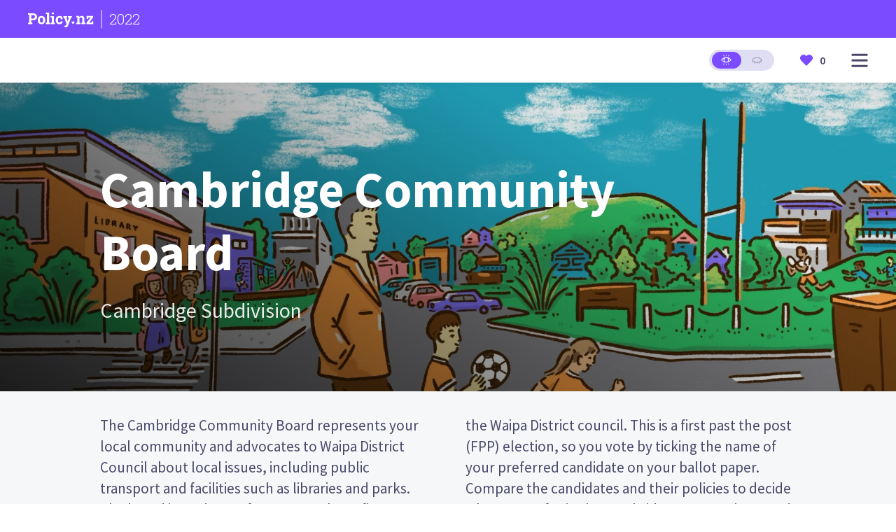

--- FILE ---
content_type: text/html; charset=utf-8
request_url: https://policy.nz/2022/cambridge-community-board-cambridge-subdivision/policies/recreation-and-culture
body_size: 20135
content:
<!DOCTYPE html><html lang="en"><head><meta charSet="utf-8"/><meta name="viewport" content="width=device-width"/><title>Policies for Cambridge Community Board - 2022 - Policy.nz</title><link rel="canonical" href="https://policy.nz/2022/cambridge-community-board-cambridge-subdivision/policies/recreation-and-culture"/><meta name="description" content="Don’t know who to vote for? Policy.nz is the complete guide to elections. Compare the candidates to see where you stand."/><meta property="og:type" content="website"/><meta property="og:url" content="https://policy.nz/2022/cambridge-community-board-cambridge-subdivision/policies/recreation-and-culture"/><meta property="og:site_name" content="Policy.nz"/><meta property="og:title" content="Policies for Cambridge Community Board - 2022 - Policy.nz"/><meta property="og:description" content="Don’t know who to vote for? Policy.nz is the complete guide to elections. Compare the candidates to see where you stand."/><meta property="og:image" content="https://policy.nz/_next/static/media/policynz-metadata.86708606.jpg"/><link rel="icon" href="/favicon.ico"/><link rel="preload" as="image" imageSrcSet="https://cdn.sanity.io/images/ubdwo62y/production/f699339d3208272feb517c20b40329abb5824a76-4096x1714.jpg?auto=format&amp;q=90&amp;w=640 640w, https://cdn.sanity.io/images/ubdwo62y/production/f699339d3208272feb517c20b40329abb5824a76-4096x1714.jpg?auto=format&amp;q=90&amp;w=750 750w, https://cdn.sanity.io/images/ubdwo62y/production/f699339d3208272feb517c20b40329abb5824a76-4096x1714.jpg?auto=format&amp;q=90&amp;w=828 828w, https://cdn.sanity.io/images/ubdwo62y/production/f699339d3208272feb517c20b40329abb5824a76-4096x1714.jpg?auto=format&amp;q=90&amp;w=1080 1080w, https://cdn.sanity.io/images/ubdwo62y/production/f699339d3208272feb517c20b40329abb5824a76-4096x1714.jpg?auto=format&amp;q=90&amp;w=1200 1200w, https://cdn.sanity.io/images/ubdwo62y/production/f699339d3208272feb517c20b40329abb5824a76-4096x1714.jpg?auto=format&amp;q=90&amp;w=1920 1920w, https://cdn.sanity.io/images/ubdwo62y/production/f699339d3208272feb517c20b40329abb5824a76-4096x1714.jpg?auto=format&amp;q=90&amp;w=2048 2048w, https://cdn.sanity.io/images/ubdwo62y/production/f699339d3208272feb517c20b40329abb5824a76-4096x1714.jpg?auto=format&amp;q=90&amp;w=3840 3840w" imageSizes="(max-width: 1300px) 100vw, 1300px"/><link rel="preload" as="image" imageSrcSet="https://cdn.sanity.io/images/ubdwo62y/production/c718fafdae76f567491102d30e50db7974a52da0-600x600.jpg?auto=format&amp;q=90&amp;w=256 1x, https://cdn.sanity.io/images/ubdwo62y/production/c718fafdae76f567491102d30e50db7974a52da0-600x600.jpg?auto=format&amp;q=90&amp;w=384 2x"/><link rel="preload" as="image" imageSrcSet="https://cdn.sanity.io/images/ubdwo62y/production/5f411368b1815098a1b8c2af8a4b11c55d81a35f-600x600.jpg?auto=format&amp;q=90&amp;w=256 1x, https://cdn.sanity.io/images/ubdwo62y/production/5f411368b1815098a1b8c2af8a4b11c55d81a35f-600x600.jpg?auto=format&amp;q=90&amp;w=384 2x"/><link rel="preload" as="image" imageSrcSet="https://cdn.sanity.io/images/ubdwo62y/production/72dce96ef373c57e63bf6404b5ee85be80640330-600x600.jpg?auto=format&amp;q=90&amp;w=256 1x, https://cdn.sanity.io/images/ubdwo62y/production/72dce96ef373c57e63bf6404b5ee85be80640330-600x600.jpg?auto=format&amp;q=90&amp;w=384 2x"/><link rel="preload" as="image" imageSrcSet="https://cdn.sanity.io/images/ubdwo62y/production/696dd6e6eb016558194da85dcc888f4ff3f514ee-600x600.jpg?auto=format&amp;q=90&amp;w=256 1x, https://cdn.sanity.io/images/ubdwo62y/production/696dd6e6eb016558194da85dcc888f4ff3f514ee-600x600.jpg?auto=format&amp;q=90&amp;w=384 2x"/><link rel="preload" as="image" imageSrcSet="https://cdn.sanity.io/images/ubdwo62y/production/dce40c753967c32edd09a1d7ea483c92cf4201d8-600x600.jpg?auto=format&amp;q=90&amp;w=256 1x, https://cdn.sanity.io/images/ubdwo62y/production/dce40c753967c32edd09a1d7ea483c92cf4201d8-600x600.jpg?auto=format&amp;q=90&amp;w=384 2x"/><link rel="preload" as="image" imageSrcSet="https://cdn.sanity.io/images/ubdwo62y/production/16074203de25d83b7e6c8fe904ecdb6e19cca4bc-600x600.jpg?auto=format&amp;q=90&amp;w=256 1x, https://cdn.sanity.io/images/ubdwo62y/production/16074203de25d83b7e6c8fe904ecdb6e19cca4bc-600x600.jpg?auto=format&amp;q=90&amp;w=384 2x"/><link rel="preload" as="image" imageSrcSet="https://cdn.sanity.io/images/ubdwo62y/production/1c6defec62225138c865f2277f70064d382d2716-600x600.jpg?auto=format&amp;q=90&amp;w=256 1x, https://cdn.sanity.io/images/ubdwo62y/production/1c6defec62225138c865f2277f70064d382d2716-600x600.jpg?auto=format&amp;q=90&amp;w=384 2x"/><link rel="preload" as="image" imageSrcSet="https://cdn.sanity.io/images/ubdwo62y/production/a496bb0fa50c066d40f7c02e32dfe9450bd8b514-600x600.jpg?auto=format&amp;q=90&amp;w=256 1x, https://cdn.sanity.io/images/ubdwo62y/production/a496bb0fa50c066d40f7c02e32dfe9450bd8b514-600x600.jpg?auto=format&amp;q=90&amp;w=384 2x"/><meta name="next-head-count" content="21"/><link rel="preload" href="/_next/static/css/2dbde0a9625b3e1c.css" as="style"/><link rel="stylesheet" href="/_next/static/css/2dbde0a9625b3e1c.css" data-n-g=""/><link rel="preload" href="/_next/static/css/04f6db53224d8ab8.css" as="style"/><link rel="stylesheet" href="/_next/static/css/04f6db53224d8ab8.css" data-n-p=""/><link rel="preload" href="/_next/static/css/9216cc4665cf4741.css" as="style"/><link rel="stylesheet" href="/_next/static/css/9216cc4665cf4741.css" data-n-p=""/><noscript data-n-css=""></noscript><script defer="" nomodule="" src="/_next/static/chunks/polyfills-c67a75d1b6f99dc8.js"></script><script src="/_next/static/chunks/webpack-87b3a303122f2f0d.js" defer=""></script><script src="/_next/static/chunks/framework-114634acb84f8baa.js" defer=""></script><script src="/_next/static/chunks/main-3fbe7b0dfa67c37b.js" defer=""></script><script src="/_next/static/chunks/pages/_app-fe652f8eedaf109e.js" defer=""></script><script src="/_next/static/chunks/621-99bc489b742df5f1.js" defer=""></script><script src="/_next/static/chunks/848-a5f292721dc0d9cc.js" defer=""></script><script src="/_next/static/chunks/829-141c86f9dfee9bf4.js" defer=""></script><script src="/_next/static/chunks/650-f5a7a5583001b52d.js" defer=""></script><script src="/_next/static/chunks/pages/%5Bcampaign%5D/%5Belection%5D/policies/%5B%5B...topic%5D%5D-eaad88690943a0d4.js" defer=""></script><script src="/_next/static/ZkRD2-JRIMxGxB0OeSxrE/_buildManifest.js" defer=""></script><script src="/_next/static/ZkRD2-JRIMxGxB0OeSxrE/_ssgManifest.js" defer=""></script></head><body><div id="__next"><div><header class="Navbar_wrapper__Z0f5s"><div class="Navbar_header__HKBRD"><div class="Container_container__7KLbQ"><div class="Row_row__wf3KR"><div class="Column_column__chq9V" data-sm="12" data-md="6" data-justify-sm="center"><a href="/"><div class="Navbar_svgWrapper___TJHN"><svg xmlns="http://www.w3.org/2000/svg" fill="none" viewBox="0 0 206 46"><path d="M151.312 36V32.1562L154.711 31.4531V15.2109L151.055 14.5078V10.6406H160.617L160.922 14.2969C161.766 13 162.812 11.9922 164.062 11.2734C165.328 10.5391 166.758 10.1719 168.352 10.1719C170.898 10.1719 172.891 10.9766 174.328 12.5859C175.781 14.1797 176.508 16.6875 176.508 20.1094V31.4531L179.906 32.1562V36H166.992V32.1562L170.109 31.4531V20.1562C170.109 18.3438 169.75 17.0625 169.031 16.3125C168.312 15.5469 167.242 15.1641 165.82 15.1641C164.758 15.1641 163.828 15.3984 163.031 15.8672C162.25 16.3203 161.602 16.9688 161.086 17.8125V31.4531L164.086 32.1562V36H151.312ZM182.906 36V32.1328L196.242 15.1641H188.836L188.109 19.4766H183.422V10.6406H203.906V14.7656L191.133 31.3828H199.078L200.016 26.8125H204.539V36H182.906Z" fill="currentColor"></path><path d="M28.3986 13.1057C28.3986 16.3164 27.2888 18.8964 25.0692 20.8457C22.8496 22.7951 19.8183 23.774 15.9752 23.7823H10.3031V31.2246L13.9012 31.9126V35.9441H0V31.9126L3.57291 31.2246V7.14016L0 6.44796V2.39544H15.9752C19.8183 2.39544 22.8496 3.37431 25.0692 5.33205C27.2888 7.28979 28.3986 9.88099 28.3986 13.1057ZM21.681 13.1518C21.734 11.6836 21.2182 10.2515 20.2409 9.15383C19.2808 8.10225 17.8632 7.57645 15.9878 7.57645H10.3031V18.5887H15.9752C17.8506 18.5887 19.2682 18.0783 20.2283 17.0575C21.2042 15.9958 21.7217 14.5924 21.6684 13.1518H21.681ZM50.8311 14.0957C52.9135 16.4618 53.9547 19.5103 53.9547 23.2412V23.7236C53.9547 27.4685 52.9135 30.5212 50.8311 32.8816C48.7486 35.2421 45.8782 36.4196 42.22 36.414C38.5169 36.414 35.6241 35.2365 33.5417 32.8816C31.4592 30.5268 30.418 27.4741 30.418 23.7236V23.2412C30.4096 19.5299 31.4467 16.4856 33.5291 14.1083C35.6116 11.7311 38.4889 10.5424 42.1612 10.5424C45.8503 10.5424 48.736 11.7269 50.8185 14.0957H50.8311ZM47.2456 23.2412C47.2456 21.0317 46.8383 19.2264 46.0238 17.8252C45.2093 16.424 43.926 15.7248 42.1738 15.7276C40.4244 15.7276 39.1495 16.4268 38.349 17.8252C37.5485 19.2236 37.1482 21.0289 37.1482 23.2412V23.7236C37.1482 25.9974 37.5485 27.8153 38.349 29.1773C39.1495 30.5393 40.4398 31.2274 42.22 31.2413C43.9581 31.2413 45.2303 30.5491 46.0364 29.1647C46.8425 27.7803 47.2456 25.9624 47.2456 23.711V23.2412ZM66.0338 0H55.7055V4.05252L59.3036 4.74472V31.212L56.054 31.9V35.9315H69.2834V31.9L66.0338 31.212V0ZM81.2491 0H74.5315V5.03419H81.2491V0ZM81.2491 11.0081H70.9208V15.0648L74.5189 15.7528V31.212L71.2693 31.9V35.9315H84.4777V31.9L81.2491 31.212V11.0081ZM102.367 27.4112C102.391 27.9275 102.307 28.4432 102.12 28.9251C101.932 29.407 101.646 29.8444 101.28 30.2093C100.893 30.5661 100.44 30.8425 99.9453 31.0226C99.4509 31.2026 98.9256 31.2827 98.3999 31.2581C96.5862 31.2581 95.3182 30.5785 94.5961 29.2193C93.8739 27.86 93.5129 26.0673 93.5129 23.8411V23.1489C93.5129 20.9674 93.9047 19.1859 94.6884 17.8042C95.4722 16.4226 96.8171 15.7318 98.7232 15.7318C99.2958 15.7232 99.865 15.8199 100.403 16.0171C100.861 16.1857 101.287 16.4311 101.662 16.7429L102.771 20.636H108.229L108.136 13.9825C107.012 12.8555 105.649 11.9953 104.148 11.4654C102.406 10.8311 100.564 10.5184 98.7106 10.5424C94.8844 10.5424 91.937 11.7255 89.8686 14.0915C87.8001 16.4576 86.7673 19.4753 86.7701 23.1447V23.8369C86.7701 27.5202 87.7763 30.5365 89.7888 32.8858C91.8013 35.2351 94.6674 36.4098 98.3873 36.4098C101.293 36.4098 103.721 35.5624 105.672 33.8675C106.601 33.1042 107.341 32.1361 107.833 31.0393C108.326 29.9425 108.557 28.7466 108.51 27.5454L108.438 27.407L102.367 27.4112ZM125.165 11.0081V15.0648L127.978 15.5221L124.006 27.2937L123.868 27.2727L123.519 25.473L120.11 15.5221L122.898 15.0648V11.0081H110.697V15.0648L113.027 15.4298L120.933 35.9567L120.173 37.8445C119.875 38.6218 119.401 39.3196 118.788 39.8834C118.062 40.4728 117.139 40.7652 116.206 40.7014C116.006 40.6983 115.807 40.6829 115.609 40.6553L114.938 40.563L114.157 45.4671C114.833 45.6391 115.416 45.7692 115.92 45.8615C116.448 45.9561 116.983 46.0025 117.52 45.9999C119.949 45.9999 121.769 45.393 122.978 44.1792C124.236 42.8841 125.22 41.3489 125.871 39.6652L135.04 15.4088L137.37 15.0648V11.0081H125.165ZM145.234 28.5187C145.724 29.0088 146 29.6735 146 30.3666C146 31.0597 145.724 31.7245 145.234 32.2146L141.455 35.9651C141.431 35.9902 141.401 36.0102 141.369 36.0238C141.336 36.0374 141.302 36.0444 141.266 36.0444C141.231 36.0444 141.196 36.0374 141.164 36.0238C141.132 36.0102 141.102 35.9902 141.077 35.9651L137.299 32.1894C137.056 31.947 136.864 31.6593 136.733 31.3425C136.601 31.0258 136.534 30.6864 136.534 30.3436C136.534 30.0008 136.601 29.6613 136.733 29.3446C136.864 29.0279 137.056 28.7401 137.299 28.4977C137.541 28.2553 137.829 28.063 138.146 27.9318C138.463 27.8006 138.803 27.7331 139.146 27.7331C139.489 27.7331 139.829 27.8006 140.146 27.9318C140.463 28.063 140.751 28.2553 140.994 28.4977L141.254 28.7578L141.514 28.5019C141.757 28.2594 142.045 28.067 142.362 27.9357C142.679 27.8044 143.018 27.7369 143.361 27.7369C143.705 27.7369 144.044 27.8044 144.361 27.9357C144.678 28.067 144.966 28.2594 145.209 28.5019L145.234 28.5187Z" fill="currentColor"></path></svg><hr class="Navbar_separator__b_vxL"/><p>2022</p></div></a></div></div></div></div><div class="Navbar_navbar__NtccY"><div class="Container_container__7KLbQ"><div class="Row_row__wf3KR"><div class="Column_column__chq9V" data-sm="6" data-justify-sm="center"><div class="Visibility_visibility___y9xL"></div></div><div class="Column_column__chq9V" data-sm="6" data-justify-sm="center" data-align-sm="flex-end"><div class="Navbar_right__RdOwu"><div class="Visibility_visibility___y9xL" data-show-sm="true"><div class="BlinkerSwitch_wrapper__u26f7"><label class="BlinkerSwitch_switch__D2eBW"><div class="BlinkerSwitch_open__K40sX"><svg width="25" height="26" viewBox="0 0 25 26" fill="none" xmlns="http://www.w3.org/2000/svg"><path d="M12.2596 3.37037C11.8613 3.37037 11.5385 3.02213 11.5385 2.59259V0.777778C11.5385 0.348237 11.8613 0 12.2596 0C12.6579 0 12.9808 0.348237 12.9808 0.777778V2.59259C12.9808 3.02213 12.6579 3.37037 12.2596 3.37037ZM7.32809 4.23106C6.98209 4.44374 6.54127 4.31407 6.34373 3.94077L5.38338 2.12611C5.18594 1.75301 5.30645 1.27809 5.65269 1.06526C5.99898 0.852474 6.43956 0.982352 6.63705 1.35555L7.5974 3.17021C7.79484 3.54326 7.67428 4.01823 7.32809 4.23106ZM18.1755 3.9408C17.9781 4.3139 17.5374 4.44383 17.1911 4.23105C16.845 4.01826 16.7244 3.54328 16.9218 3.17018L17.8822 1.35549C18.0796 0.982395 18.5204 0.852463 18.8665 1.06525C19.2127 1.27803 19.3333 1.75301 19.1359 2.12611L18.1755 3.9408ZM12.2596 22.6296C12.6579 22.6296 12.9808 22.9779 12.9808 23.4074V25.2222C12.9808 25.6518 12.6579 26 12.2596 26C11.8613 26 11.5385 25.6518 11.5385 25.2222V23.4074C11.5385 22.9779 11.8613 22.6296 12.2596 22.6296ZM17.1912 21.7689C17.5374 21.5562 17.978 21.6861 18.1755 22.0592L19.1359 23.8739C19.3333 24.247 19.2127 24.722 18.8665 24.9348C18.5203 25.1476 18.0796 25.0176 17.8822 24.6445L16.9219 22.8298C16.7244 22.4567 16.845 21.9817 17.1912 21.7689ZM6.34373 22.0592C6.54116 21.6861 6.98199 21.5562 7.32808 21.7689C7.67428 21.9817 7.79484 22.4567 7.5974 22.8298L6.63704 24.6445C6.43965 25.0176 5.99897 25.1476 5.65269 24.9348C5.30649 24.722 5.18593 24.247 5.38337 23.8739L6.34373 22.0592ZM0.176075 12.4678C0.223719 12.4037 1.36875 10.8802 3.44906 9.35583C6.21354 7.33001 9.34326 6.25926 12.4999 6.25926C15.6566 6.25926 18.7864 7.33001 21.5509 9.35575C23.6312 10.8802 24.7763 12.4037 24.8239 12.4678C25.0587 12.7832 25.0587 13.2168 24.8239 13.5322C24.7763 13.5963 23.6312 15.1198 21.5509 16.6443C18.7863 18.67 15.6566 19.7407 12.4999 19.7407C9.34318 19.7407 6.21346 18.67 3.44906 16.6442C1.36875 15.1198 0.223803 13.5962 0.176075 13.5322C-0.0586891 13.2168 -0.0586891 12.7831 0.176075 12.4678ZM7.69231 13.2407C7.69231 16.0283 9.84899 18.2963 12.5 18.2963C15.1509 18.2963 17.3077 16.0283 17.3077 13.2407C17.3077 10.4531 15.151 8.18519 12.5 8.18519C9.84907 8.18519 7.69231 10.4531 7.69231 13.2407ZM23.0769 13.235C22.3321 12.4089 20.6738 10.7828 18.2764 9.62963C18.9461 10.6695 19.3368 11.907 19.3368 13.2351C19.3368 14.568 18.9434 15.8097 18.2692 16.8519C19.0643 16.4694 19.8428 16.0023 20.6028 15.4511C21.7612 14.6108 22.6032 13.761 23.0769 13.235ZM4.39724 15.4533C5.15724 16.0036 5.93584 16.4698 6.73077 16.8519C6.05663 15.8114 5.66324 14.5715 5.66324 13.2407C5.66324 11.91 6.05663 10.6702 6.73077 9.62963C5.93584 10.0116 5.15724 10.4779 4.39724 11.0282C3.23877 11.8672 2.39674 12.7156 1.92308 13.2407C2.39707 13.7662 3.23894 14.6145 4.39724 15.4533Z" fill="currentColor"></path></svg></div><div class="BlinkerSwitch_closed__5r_OT"><svg width="25" height="16" viewBox="0 0 25 16" fill="none" xmlns="http://www.w3.org/2000/svg"><g clip-path="url(#clip0_266_47)"><path d="M0.176085 6.05405C0.223728 5.99161 1.36868 4.50588 3.4489 3.01958C6.21338 1.0441 9.3431 0 12.4998 0C15.6565 0 18.7863 1.0441 21.5509 3.0195C23.6312 4.50588 24.7763 5.99161 24.8239 6.05405C25.0587 6.36161 25.0587 6.78438 24.8239 7.09194C24.7821 7.14677 23.8964 8.29566 22.2766 9.57992L23.4546 11.8944C23.672 12.3215 23.4957 12.8411 23.0608 13.0546C22.9344 13.1167 22.8002 13.1461 22.6679 13.1461C22.345 13.1461 22.0341 12.9709 21.8799 12.6678L20.8337 10.6123C19.9376 11.188 19.008 11.6694 18.0551 12.0523L19.0972 14.0998C19.3146 14.5269 19.1383 15.0465 18.7034 15.2601C18.577 15.3221 18.4427 15.3515 18.3105 15.3515C17.9876 15.3515 17.6766 15.1763 17.5224 14.8732L16.375 12.6186C15.3902 12.8887 14.3881 13.0569 13.3802 13.1188V15.1351C13.3802 15.6127 12.986 16 12.4999 16C12.0138 16 11.6196 15.6127 11.6196 15.1351V13.1188C10.6115 13.0569 9.60968 12.8887 8.62483 12.6186L7.47744 14.8732C7.32315 15.1763 7.01237 15.3515 6.68939 15.3515C6.55715 15.3515 6.42273 15.3221 6.29646 15.2601C5.86153 15.0465 5.68527 14.5269 5.90269 14.0998L6.9447 12.0523C5.99175 11.6694 5.0622 11.188 4.16607 10.6122L3.11994 12.6678C2.96573 12.9709 2.65496 13.1461 2.33198 13.1461C2.19966 13.1461 2.06531 13.1167 1.93897 13.0546C1.50412 12.8411 1.32785 12.3215 1.54528 11.8944L2.72314 9.57984C1.10328 8.29566 0.217834 7.14677 0.176001 7.09194C-0.0586796 6.78438 -0.0586796 6.36161 0.176085 6.05405ZM4.36381 8.71413C6.82688 10.4261 9.48482 11.2941 12.264 11.2941C15.0433 11.2941 17.7013 10.426 20.1645 8.71413C21.3243 7.90808 22.1672 7.09279 22.6415 6.58824C22.167 6.08336 21.3242 5.26815 20.1645 4.46226C17.7013 2.75028 15.0433 1.88235 12.264 1.88235C9.48482 1.88235 6.82688 2.75036 4.36381 4.46226C3.20395 5.26831 2.36106 6.0836 1.88679 6.58824C2.36131 7.09303 3.20412 7.90824 4.36381 8.71413Z" fill="currentColor"></path></g><defs><clipPath id="clip0_266_47"><rect width="25" height="16" fill="currentColor" transform="matrix(-1 0 0 1 25 0)"></rect></clipPath></defs></svg></div><input aria-label="Show/hide names" type="checkbox" class="BlinkerSwitch_input__ugOx_"/><span class="BlinkerSwitch_slider__t_bOQ"></span></label></div></div><button id="menu-dropdown-button" class="Navbar_menuButton__zyZBD" aria-label="Open main menu"><svg id="menu-dropdown-svg" width="24" height="25" viewBox="0 0 24 25" fill="none" xmlns="http://www.w3.org/2000/svg"><path d="M0.5 3.75586C0.5 3.20357 0.947715 2.75586 1.5 2.75586H22.5C23.0523 2.75586 23.5 3.20357 23.5 3.75586V4.75586C23.5 5.30814 23.0523 5.75586 22.5 5.75586H1.5C0.947715 5.75586 0.5 5.30814 0.5 4.75586V3.75586Z" fill="currentColor"></path><path d="M0.5 11.7559C0.5 11.2036 0.947715 10.7559 1.5 10.7559H22.5C23.0523 10.7559 23.5 11.2036 23.5 11.7559V12.7559C23.5 13.3081 23.0523 13.7559 22.5 13.7559H1.5C0.947715 13.7559 0.5 13.3081 0.5 12.7559V11.7559Z" fill="currentColor"></path><path d="M0.5 19.7559C0.5 19.2036 0.947715 18.7559 1.5 18.7559H22.5C23.0523 18.7559 23.5 19.2036 23.5 19.7559V20.7559C23.5 21.3081 23.0523 21.7559 22.5 21.7559H1.5C0.947715 21.7559 0.5 21.3081 0.5 20.7559V19.7559Z" fill="currentColor"></path></svg></button></div></div></div><div id="menu-dropdown-ref"><span class="Navbar_dropdown__hLPLv Navbar_menu__g5CI9"><div><div class="Navbar_menuLinks__kJeXD"><h5>Explore</h5><ul><li><a href="/2022/elections"><p>Browse all elections</p></a></li><li><a href="/2022/favourites"><p>Your favourites</p></a></li><li><a href="/2022/resources/for-schools"><p>Policy.nz for Schools</p></a></li></ul></div></div><div><div class="Navbar_menuLinks__kJeXD"><h5>About</h5><ul><li><a href="/about"><p>About Policy</p></a></li><li><a href="/privacy-policy"><p>Privacy</p></a></li><li><a href="/how-to-vote"><p>How to vote</p></a></li><li><a href="/terms"><p>Terms</p></a></li></ul></div></div></span></div><div id="elections-dropdown-ref"><span class="Navbar_dropdown__hLPLv"></span></div></div></div></header><div class="Navbar_menuOverlay__lpzyS"></div><div class="Section_section___TusU Section_primary10__B5g_B"><section><div class="Section_imageOverlay__Ldh__ Section_imageOverlayDark__JFszw"></div><img alt="" sizes="(max-width: 1300px) 100vw, 1300px" srcSet="https://cdn.sanity.io/images/ubdwo62y/production/f699339d3208272feb517c20b40329abb5824a76-4096x1714.jpg?auto=format&amp;q=90&amp;w=640 640w, https://cdn.sanity.io/images/ubdwo62y/production/f699339d3208272feb517c20b40329abb5824a76-4096x1714.jpg?auto=format&amp;q=90&amp;w=750 750w, https://cdn.sanity.io/images/ubdwo62y/production/f699339d3208272feb517c20b40329abb5824a76-4096x1714.jpg?auto=format&amp;q=90&amp;w=828 828w, https://cdn.sanity.io/images/ubdwo62y/production/f699339d3208272feb517c20b40329abb5824a76-4096x1714.jpg?auto=format&amp;q=90&amp;w=1080 1080w, https://cdn.sanity.io/images/ubdwo62y/production/f699339d3208272feb517c20b40329abb5824a76-4096x1714.jpg?auto=format&amp;q=90&amp;w=1200 1200w, https://cdn.sanity.io/images/ubdwo62y/production/f699339d3208272feb517c20b40329abb5824a76-4096x1714.jpg?auto=format&amp;q=90&amp;w=1920 1920w, https://cdn.sanity.io/images/ubdwo62y/production/f699339d3208272feb517c20b40329abb5824a76-4096x1714.jpg?auto=format&amp;q=90&amp;w=2048 2048w, https://cdn.sanity.io/images/ubdwo62y/production/f699339d3208272feb517c20b40329abb5824a76-4096x1714.jpg?auto=format&amp;q=90&amp;w=3840 3840w" src="https://cdn.sanity.io/images/ubdwo62y/production/f699339d3208272feb517c20b40329abb5824a76-4096x1714.jpg?auto=format&amp;q=90&amp;w=3840" decoding="async" data-nimg="fill" style="position:absolute;height:100%;width:100%;left:0;top:0;right:0;bottom:0;object-fit:cover;object-position:center;color:transparent;max-width:100%"/><div class="Section_spacerBase__oUPEc"></div><div class="Section_children__Uwazj"><div class="Container_container__7KLbQ"><div class="Row_row__wf3KR"><div class="Column_column__chq9V" data-sm="12" data-lg="8" data-offset-lg="1"><div class="Spacer_base__nYntd"></div><div class="HeroText_wrapper__6dM7l"><h1 class="HeroText_title__FNzTT">Cambridge Community Board</h1><div class="HeroText_subtitle__TrIdx">Cambridge Subdivision</div></div></div></div></div></div><div class="Section_spacerBase__oUPEc"></div></section></div><div class="Section_section___TusU Section_neutral10__xShoM"><section><div class="Section_spacerSmall__nZJVw"></div><div class="Section_children__Uwazj"><div class="Container_container__7KLbQ"><div class="Row_row__wf3KR"><div class="Column_column__chq9V" data-sm="12" data-lg="10" data-offset-lg="1"><span class="Standfirst_standfirst__ISPbl">The Cambridge Community Board represents your local community and advocates to Waipa District Council about local issues, including public transport and facilities such as libraries and parks. The board is made up of seven members: five members elected by voters, including four members from your area, and two councillors from the Waipa District council.  This is a first past the post (FPP) election, so you vote by ticking the name of your preferred candidate on your ballot paper. Compare the candidates and their policies to decide who to vote for in the Cambridge Community Board election.</span></div></div></div></div><div class="Section_spacerSmall__nZJVw"></div></section></div><div class="Section_section___TusU"><section><div class="Section_children__Uwazj"><div class="Tab_tabContainer__iDbgz"><a href="/2022/cambridge-community-board-cambridge-subdivision/candidates/elise-badger"><div class="Tab_tab__ptjbY"><h4>Candidates</h4></div></a><a href="/2022/cambridge-community-board-cambridge-subdivision/policies/climate-change-and-resilience"><div class="Tab_tab__ptjbY Tab_active__SQ1Hj"><h4>Policies</h4></div></a></div></div></section></div><div class="Section_section___TusU Section_primary5__coJCw"><section><div class="Section_children__Uwazj"><div class="Spacer_small__wh9gK"></div><div class="Container_container__7KLbQ"><div class="Row_row__wf3KR"><div class="Column_column__chq9V" data-sm="12" data-lg="10" data-offset-lg="1"><div class="CardContainer_title__WMRBn"><div class="Row_row__wf3KR"><div class="Column_column__chq9V" data-sm="12"><h4>Choose a topic to compare</h4></div></div></div></div></div></div><div class="Container_container__7KLbQ"><div class="Row_row__wf3KR"><div class="Column_column__chq9V" data-sm="12" data-lg="1" data-justify-lg="center" data-align-lg="flex-end" data-show-sm="false" data-show-lg="true"><div class="CardContainer_carouselArrow__iG164 CardContainer_carouselArrowLeft__Ahkxt"><svg width="11" height="18" xmlns="http://www.w3.org/2000/svg"><path d="m.396 9.891 8.297 7.74a1.42 1.42 0 0 0 1.911 0 1.201 1.201 0 0 0 0-1.783L3.262 9l7.342-6.848a1.202 1.202 0 0 0 0-1.783 1.421 1.421 0 0 0-1.911 0L.396 8.11A1.214 1.214 0 0 0 0 9c0 .323.132.646.396.892z" fill="#fff"></path></svg></div></div><div class="Column_column__chq9V" data-sm="12" data-lg="10"><div class="CardContainer_carouselWrapper__1TdTR"><div class="CardContainer_cardCarousel__XmHmR"><a href="/2022/cambridge-community-board-cambridge-subdivision/policies/climate-change-and-resilience"><div class="Card_card__diA2r Card_imageCard__ew4fv"><div><img alt="Climate change and resilience" srcSet="https://cdn.sanity.io/images/ubdwo62y/production/c718fafdae76f567491102d30e50db7974a52da0-600x600.jpg?auto=format&amp;q=90&amp;w=256 1x, https://cdn.sanity.io/images/ubdwo62y/production/c718fafdae76f567491102d30e50db7974a52da0-600x600.jpg?auto=format&amp;q=90&amp;w=384 2x" src="https://cdn.sanity.io/images/ubdwo62y/production/c718fafdae76f567491102d30e50db7974a52da0-600x600.jpg?auto=format&amp;q=90&amp;w=384" width="150" height="130" decoding="async" data-nimg="1" style="color:transparent;object-fit:cover;object-position:center"/></div><div class="Card_content__PdTgH"><p class="Card_semiBold__1TVoT">Climate change and resilience</p></div></div></a><a href="/2022/cambridge-community-board-cambridge-subdivision/policies/environment"><div class="Card_card__diA2r Card_imageCard__ew4fv"><div><img alt="Environment" srcSet="https://cdn.sanity.io/images/ubdwo62y/production/5f411368b1815098a1b8c2af8a4b11c55d81a35f-600x600.jpg?auto=format&amp;q=90&amp;w=256 1x, https://cdn.sanity.io/images/ubdwo62y/production/5f411368b1815098a1b8c2af8a4b11c55d81a35f-600x600.jpg?auto=format&amp;q=90&amp;w=384 2x" src="https://cdn.sanity.io/images/ubdwo62y/production/5f411368b1815098a1b8c2af8a4b11c55d81a35f-600x600.jpg?auto=format&amp;q=90&amp;w=384" width="150" height="130" decoding="async" data-nimg="1" style="color:transparent;object-fit:cover;object-position:center"/></div><div class="Card_content__PdTgH"><p class="Card_semiBold__1TVoT">Environment</p></div></div></a><a href="/2022/cambridge-community-board-cambridge-subdivision/policies/housing-and-planning"><div class="Card_card__diA2r Card_imageCard__ew4fv"><div><img alt="Housing and planning" srcSet="https://cdn.sanity.io/images/ubdwo62y/production/72dce96ef373c57e63bf6404b5ee85be80640330-600x600.jpg?auto=format&amp;q=90&amp;w=256 1x, https://cdn.sanity.io/images/ubdwo62y/production/72dce96ef373c57e63bf6404b5ee85be80640330-600x600.jpg?auto=format&amp;q=90&amp;w=384 2x" src="https://cdn.sanity.io/images/ubdwo62y/production/72dce96ef373c57e63bf6404b5ee85be80640330-600x600.jpg?auto=format&amp;q=90&amp;w=384" width="150" height="130" decoding="async" data-nimg="1" style="color:transparent;object-fit:cover;object-position:center"/></div><div class="Card_content__PdTgH"><p class="Card_semiBold__1TVoT">Housing and planning</p></div></div></a><a href="/2022/cambridge-community-board-cambridge-subdivision/policies/jobs-and-economy"><div class="Card_card__diA2r Card_imageCard__ew4fv"><div><img alt="Jobs and economy" srcSet="https://cdn.sanity.io/images/ubdwo62y/production/696dd6e6eb016558194da85dcc888f4ff3f514ee-600x600.jpg?auto=format&amp;q=90&amp;w=256 1x, https://cdn.sanity.io/images/ubdwo62y/production/696dd6e6eb016558194da85dcc888f4ff3f514ee-600x600.jpg?auto=format&amp;q=90&amp;w=384 2x" src="https://cdn.sanity.io/images/ubdwo62y/production/696dd6e6eb016558194da85dcc888f4ff3f514ee-600x600.jpg?auto=format&amp;q=90&amp;w=384" width="150" height="130" decoding="async" data-nimg="1" style="color:transparent;object-fit:cover;object-position:center"/></div><div class="Card_content__PdTgH"><p class="Card_semiBold__1TVoT">Jobs and economy</p></div></div></a><a href="/2022/cambridge-community-board-cambridge-subdivision/policies/local-democracy"><div class="Card_card__diA2r Card_imageCard__ew4fv"><div><img alt="Local democracy" srcSet="https://cdn.sanity.io/images/ubdwo62y/production/dce40c753967c32edd09a1d7ea483c92cf4201d8-600x600.jpg?auto=format&amp;q=90&amp;w=256 1x, https://cdn.sanity.io/images/ubdwo62y/production/dce40c753967c32edd09a1d7ea483c92cf4201d8-600x600.jpg?auto=format&amp;q=90&amp;w=384 2x" src="https://cdn.sanity.io/images/ubdwo62y/production/dce40c753967c32edd09a1d7ea483c92cf4201d8-600x600.jpg?auto=format&amp;q=90&amp;w=384" width="150" height="130" decoding="async" data-nimg="1" style="color:transparent;object-fit:cover;object-position:center"/></div><div class="Card_content__PdTgH"><p class="Card_semiBold__1TVoT">Local democracy</p></div></div></a><a href="/2022/cambridge-community-board-cambridge-subdivision/policies/recreation-and-culture"><div class="Card_card__diA2r Card_imageCard__ew4fv Card_selected__9YQ9T selected"><div><img alt="Recreation and culture" srcSet="https://cdn.sanity.io/images/ubdwo62y/production/16074203de25d83b7e6c8fe904ecdb6e19cca4bc-600x600.jpg?auto=format&amp;q=90&amp;w=256 1x, https://cdn.sanity.io/images/ubdwo62y/production/16074203de25d83b7e6c8fe904ecdb6e19cca4bc-600x600.jpg?auto=format&amp;q=90&amp;w=384 2x" src="https://cdn.sanity.io/images/ubdwo62y/production/16074203de25d83b7e6c8fe904ecdb6e19cca4bc-600x600.jpg?auto=format&amp;q=90&amp;w=384" width="150" height="130" decoding="async" data-nimg="1" style="color:transparent;object-fit:cover;object-position:center"/></div><div class="Card_content__PdTgH"><p class="Card_semiBold__1TVoT">Recreation and culture</p></div></div></a><a href="/2022/cambridge-community-board-cambridge-subdivision/policies/transport"><div class="Card_card__diA2r Card_imageCard__ew4fv"><div><img alt="Transport" srcSet="https://cdn.sanity.io/images/ubdwo62y/production/1c6defec62225138c865f2277f70064d382d2716-600x600.jpg?auto=format&amp;q=90&amp;w=256 1x, https://cdn.sanity.io/images/ubdwo62y/production/1c6defec62225138c865f2277f70064d382d2716-600x600.jpg?auto=format&amp;q=90&amp;w=384 2x" src="https://cdn.sanity.io/images/ubdwo62y/production/1c6defec62225138c865f2277f70064d382d2716-600x600.jpg?auto=format&amp;q=90&amp;w=384" width="150" height="130" decoding="async" data-nimg="1" style="color:transparent;object-fit:cover;object-position:center"/></div><div class="Card_content__PdTgH"><p class="Card_semiBold__1TVoT">Transport</p></div></div></a><a href="/2022/cambridge-community-board-cambridge-subdivision/policies/utilities-and-services"><div class="Card_card__diA2r Card_imageCard__ew4fv"><div><img alt="Utilities and services" srcSet="https://cdn.sanity.io/images/ubdwo62y/production/a496bb0fa50c066d40f7c02e32dfe9450bd8b514-600x600.jpg?auto=format&amp;q=90&amp;w=256 1x, https://cdn.sanity.io/images/ubdwo62y/production/a496bb0fa50c066d40f7c02e32dfe9450bd8b514-600x600.jpg?auto=format&amp;q=90&amp;w=384 2x" src="https://cdn.sanity.io/images/ubdwo62y/production/a496bb0fa50c066d40f7c02e32dfe9450bd8b514-600x600.jpg?auto=format&amp;q=90&amp;w=384" width="150" height="130" decoding="async" data-nimg="1" style="color:transparent;object-fit:cover;object-position:center"/></div><div class="Card_content__PdTgH"><p class="Card_semiBold__1TVoT">Utilities and services</p></div></div></a></div><div class="CardContainer_carouselWrapperRightFade__sZSOb"></div></div></div><div class="Column_column__chq9V" data-sm="12" data-lg="1" data-justify-lg="center" data-align-lg="flex-start" data-show-sm="false" data-show-lg="true"><div class="CardContainer_carouselArrow__iG164 CardContainer_carouselArrowRight__H627A"><svg width="11" height="18" xmlns="http://www.w3.org/2000/svg"><path d="m10.604 9.891-8.297 7.74a1.42 1.42 0 0 1-1.911 0 1.201 1.201 0 0 1 0-1.783L7.738 9 .396 2.152a1.202 1.202 0 0 1 0-1.783 1.421 1.421 0 0 1 1.911 0l8.297 7.74c.264.246.396.568.396.89 0 .323-.132.646-.396.892z" fill="#fff"></path></svg></div></div></div></div></div></section></div><div class="Visibility_visibility___y9xL" data-show-sm="false" data-show-md="true"><div class="Section_section___TusU Section_primary5__coJCw"><section><div class="Section_children__Uwazj"><div class="Spacer_base__nYntd"></div><div class="Container_container__7KLbQ"><div class="Row_row__wf3KR"><div class="Column_column__chq9V" data-sm="12" data-md="10" data-offset-md="1"><div class="Page_pageTop__cfbgl PoliciesPage_topic_description___zwqT"><div class="Row_row__wf3KR" data-direction-sm="column" data-direction-lg="row-reverse" data-justify-sm="center"><div class="Column_column__chq9V" data-sm="12" data-lg="3" data-align-sm="center"><div class="TopicDescription_imageWrapper__KPUo2"><img alt="" srcSet="https://cdn.sanity.io/images/ubdwo62y/production/16074203de25d83b7e6c8fe904ecdb6e19cca4bc-600x600.jpg?auto=format&amp;q=90&amp;w=256 1x, https://cdn.sanity.io/images/ubdwo62y/production/16074203de25d83b7e6c8fe904ecdb6e19cca4bc-600x600.jpg?auto=format&amp;q=90&amp;w=384 2x" src="https://cdn.sanity.io/images/ubdwo62y/production/16074203de25d83b7e6c8fe904ecdb6e19cca4bc-600x600.jpg?auto=format&amp;q=90&amp;w=384" width="170" height="170" decoding="async" data-nimg="1" style="color:transparent;max-width:100%;height:auto"/></div></div><div class="Column_column__chq9V" data-sm="12" data-lg="9"><div class="TopicDescription_description__sRFcc"><h2>Recreation and culture</h2><p>From parks and libraries to museums and art galleries, councils can be a key supporter of sporting, recreational and cultural events that bring communities to life. Community facilities, including sports grounds and town halls, are often owned and run by councils.</p></div></div></div></div></div></div></div></div></section></div></div><div class="Visibility_visibility___y9xL" data-show-sm="true" data-show-md="false"><div class="Section_section___TusU"><section><div class="Section_spacerSmall__nZJVw"></div><div class="Section_children__Uwazj"><div class="Container_container__7KLbQ"><div class="Row_row__wf3KR"><div class="Column_column__chq9V" data-sm="12" data-md="10" data-offset-md="1"><div class="Row_row__wf3KR" data-direction-sm="column" data-direction-lg="row-reverse" data-justify-sm="center"><div class="Column_column__chq9V" data-sm="12" data-lg="3" data-align-sm="center"><div class="TopicDescription_imageWrapper__KPUo2"><img alt="" srcSet="https://cdn.sanity.io/images/ubdwo62y/production/16074203de25d83b7e6c8fe904ecdb6e19cca4bc-600x600.jpg?auto=format&amp;q=90&amp;w=256 1x, https://cdn.sanity.io/images/ubdwo62y/production/16074203de25d83b7e6c8fe904ecdb6e19cca4bc-600x600.jpg?auto=format&amp;q=90&amp;w=384 2x" src="https://cdn.sanity.io/images/ubdwo62y/production/16074203de25d83b7e6c8fe904ecdb6e19cca4bc-600x600.jpg?auto=format&amp;q=90&amp;w=384" width="170" height="170" decoding="async" data-nimg="1" style="color:transparent;max-width:100%;height:auto"/></div></div><div class="Column_column__chq9V" data-sm="12" data-lg="9"><div class="TopicDescription_description__sRFcc"><h2>Recreation and culture</h2><p>From parks and libraries to museums and art galleries, councils can be a key supporter of sporting, recreational and cultural events that bring communities to life. Community facilities, including sports grounds and town halls, are often owned and run by councils.</p></div></div></div></div></div></div></div></section></div></div><div class="Visibility_visibility___y9xL" data-show-sm="false" data-show-md="true"><div class="Section_section___TusU Section_gradient__71Z68"><section><div class="Section_children__Uwazj"><div class="Container_container__7KLbQ"><div class="Row_row__wf3KR"><div class="Column_column__chq9V" data-sm="12" data-md="10" data-offset-md="1"><div class="Page_pageBottom__aGUUK"><div class="Page_pageBottomSpacing__RxbG0"><div class="Row_row__wf3KR"><div class="Column_column__chq9V" data-sm="12"><ul style="list-style:none;padding:0"><li><div class="CardContainer_policyCardContainerTitle__u8chF"></div><div style="display:flex;flex-wrap:wrap"><div class="CardContainer_policyCardWrapper__BFpo5"><div class="Card_card__diA2r Card_imageCard__ew4fv Card_policyCard__Jtjcs"><div class="Card_content__PdTgH"><p>Accelerate the process for investigating and establishing a new library in Cambridge.</p></div><button class="Button_iconButton___b5Sg" aria-label="Add/remove to favourites"><svg width="16" height="16" viewBox="0 0 16 16" fill="none" xmlns="http://www.w3.org/2000/svg"><path fill-rule="evenodd" clip-rule="evenodd" d="M11.8474 1.05824C13.166 1.2828 14.3042 2.14554 14.9149 3.3834C15.7264 5.04772 15.408 7.06798 14.1283 8.37474L8.13856 14.8001C8.01806 14.9292 7.85255 15.002 7.67968 15.002C7.50681 15.002 7.3413 14.9292 7.2208 14.8001L1.22208 8.36274C-0.051146 7.05662 -0.364552 5.04144 0.44768 3.3834C1.04861 2.13908 2.18894 1.2732 3.51008 1.05807C4.83884 0.824389 6.19419 1.27298 7.14976 2.26274L7.67968 2.7654L8.2288 2.24474C9.18616 1.27392 10.5288 0.833678 11.8474 1.05824ZM7.90816 13.1307L13.2202 7.43407C14.1081 6.53442 14.332 5.13821 13.7731 3.98674C13.3558 3.12365 12.5644 2.52337 11.6477 2.37474C10.7219 2.21215 9.7776 2.52495 9.112 3.21474L8.11296 4.1634C7.86869 4.39524 7.49515 4.39524 7.25088 4.1634L6.27168 3.23007C5.60335 2.52978 4.65034 2.21089 3.71552 2.37474C2.79775 2.52258 2.00498 3.12294 1.58688 3.98674C1.02827 5.133 1.24767 6.5242 2.12896 7.42407L7.44928 13.1307C7.50953 13.1953 7.59229 13.2317 7.67872 13.2317C7.76515 13.2317 7.84791 13.1953 7.90816 13.1307Z" fill="currentColor"></path></svg></button></div></div></div></li><li><div class="CardContainer_policyCardContainerTitle__u8chF"></div><div style="display:flex;flex-wrap:wrap"><div class="CardContainer_policyCardWrapper__BFpo5"><div class="Card_card__diA2r Card_imageCard__ew4fv Card_policyCard__Jtjcs"><div class="Card_content__PdTgH"><p>Make a new Cambridge library and community hub a priority.</p></div><button class="Button_iconButton___b5Sg" aria-label="Add/remove to favourites"><svg width="16" height="16" viewBox="0 0 16 16" fill="none" xmlns="http://www.w3.org/2000/svg"><path fill-rule="evenodd" clip-rule="evenodd" d="M11.8474 1.05824C13.166 1.2828 14.3042 2.14554 14.9149 3.3834C15.7264 5.04772 15.408 7.06798 14.1283 8.37474L8.13856 14.8001C8.01806 14.9292 7.85255 15.002 7.67968 15.002C7.50681 15.002 7.3413 14.9292 7.2208 14.8001L1.22208 8.36274C-0.051146 7.05662 -0.364552 5.04144 0.44768 3.3834C1.04861 2.13908 2.18894 1.2732 3.51008 1.05807C4.83884 0.824389 6.19419 1.27298 7.14976 2.26274L7.67968 2.7654L8.2288 2.24474C9.18616 1.27392 10.5288 0.833678 11.8474 1.05824ZM7.90816 13.1307L13.2202 7.43407C14.1081 6.53442 14.332 5.13821 13.7731 3.98674C13.3558 3.12365 12.5644 2.52337 11.6477 2.37474C10.7219 2.21215 9.7776 2.52495 9.112 3.21474L8.11296 4.1634C7.86869 4.39524 7.49515 4.39524 7.25088 4.1634L6.27168 3.23007C5.60335 2.52978 4.65034 2.21089 3.71552 2.37474C2.79775 2.52258 2.00498 3.12294 1.58688 3.98674C1.02827 5.133 1.24767 6.5242 2.12896 7.42407L7.44928 13.1307C7.50953 13.1953 7.59229 13.2317 7.67872 13.2317C7.76515 13.2317 7.84791 13.1953 7.90816 13.1307Z" fill="currentColor"></path></svg></button></div></div><div class="CardContainer_policyCardWrapper__BFpo5"><div class="Card_card__diA2r Card_imageCard__ew4fv Card_policyCard__Jtjcs"><div class="Card_content__PdTgH"><p>Create Community Christmas Tree project with involvement from local schools and businesses.</p></div><button class="Button_iconButton___b5Sg" aria-label="Add/remove to favourites"><svg width="16" height="16" viewBox="0 0 16 16" fill="none" xmlns="http://www.w3.org/2000/svg"><path fill-rule="evenodd" clip-rule="evenodd" d="M11.8474 1.05824C13.166 1.2828 14.3042 2.14554 14.9149 3.3834C15.7264 5.04772 15.408 7.06798 14.1283 8.37474L8.13856 14.8001C8.01806 14.9292 7.85255 15.002 7.67968 15.002C7.50681 15.002 7.3413 14.9292 7.2208 14.8001L1.22208 8.36274C-0.051146 7.05662 -0.364552 5.04144 0.44768 3.3834C1.04861 2.13908 2.18894 1.2732 3.51008 1.05807C4.83884 0.824389 6.19419 1.27298 7.14976 2.26274L7.67968 2.7654L8.2288 2.24474C9.18616 1.27392 10.5288 0.833678 11.8474 1.05824ZM7.90816 13.1307L13.2202 7.43407C14.1081 6.53442 14.332 5.13821 13.7731 3.98674C13.3558 3.12365 12.5644 2.52337 11.6477 2.37474C10.7219 2.21215 9.7776 2.52495 9.112 3.21474L8.11296 4.1634C7.86869 4.39524 7.49515 4.39524 7.25088 4.1634L6.27168 3.23007C5.60335 2.52978 4.65034 2.21089 3.71552 2.37474C2.79775 2.52258 2.00498 3.12294 1.58688 3.98674C1.02827 5.133 1.24767 6.5242 2.12896 7.42407L7.44928 13.1307C7.50953 13.1953 7.59229 13.2317 7.67872 13.2317C7.76515 13.2317 7.84791 13.1953 7.90816 13.1307Z" fill="currentColor"></path></svg></button></div></div><div class="CardContainer_policyCardWrapper__BFpo5"><div class="Card_card__diA2r Card_imageCard__ew4fv Card_policyCard__Jtjcs"><div class="Card_content__PdTgH"><p>Work with local events and festivals to celebrate our diversity and encourage participation in the arts.</p></div><button class="Button_iconButton___b5Sg" aria-label="Add/remove to favourites"><svg width="16" height="16" viewBox="0 0 16 16" fill="none" xmlns="http://www.w3.org/2000/svg"><path fill-rule="evenodd" clip-rule="evenodd" d="M11.8474 1.05824C13.166 1.2828 14.3042 2.14554 14.9149 3.3834C15.7264 5.04772 15.408 7.06798 14.1283 8.37474L8.13856 14.8001C8.01806 14.9292 7.85255 15.002 7.67968 15.002C7.50681 15.002 7.3413 14.9292 7.2208 14.8001L1.22208 8.36274C-0.051146 7.05662 -0.364552 5.04144 0.44768 3.3834C1.04861 2.13908 2.18894 1.2732 3.51008 1.05807C4.83884 0.824389 6.19419 1.27298 7.14976 2.26274L7.67968 2.7654L8.2288 2.24474C9.18616 1.27392 10.5288 0.833678 11.8474 1.05824ZM7.90816 13.1307L13.2202 7.43407C14.1081 6.53442 14.332 5.13821 13.7731 3.98674C13.3558 3.12365 12.5644 2.52337 11.6477 2.37474C10.7219 2.21215 9.7776 2.52495 9.112 3.21474L8.11296 4.1634C7.86869 4.39524 7.49515 4.39524 7.25088 4.1634L6.27168 3.23007C5.60335 2.52978 4.65034 2.21089 3.71552 2.37474C2.79775 2.52258 2.00498 3.12294 1.58688 3.98674C1.02827 5.133 1.24767 6.5242 2.12896 7.42407L7.44928 13.1307C7.50953 13.1953 7.59229 13.2317 7.67872 13.2317C7.76515 13.2317 7.84791 13.1953 7.90816 13.1307Z" fill="currentColor"></path></svg></button></div></div></div></li></ul></div></div></div></div></div></div></div></div></section></div></div><div class="Visibility_visibility___y9xL" data-show-sm="true" data-show-md="false"><div class="Section_section___TusU"><section><div class="Section_spacerBase__oUPEc"></div><div class="Section_children__Uwazj"><div class="Container_container__7KLbQ"><div class="Row_row__wf3KR"><div class="Column_column__chq9V" data-sm="12" data-md="10" data-offset-md="1"><div class="Page_pageBottomSpacing__RxbG0"><div class="Row_row__wf3KR"><div class="Column_column__chq9V" data-sm="12"><ul style="list-style:none;padding:0"><li><div class="CardContainer_policyCardContainerTitle__u8chF"></div><div style="display:flex;flex-wrap:wrap"><div class="CardContainer_policyCardWrapper__BFpo5"><div class="Card_card__diA2r Card_imageCard__ew4fv Card_policyCard__Jtjcs"><div class="Card_content__PdTgH"><p>Accelerate the process for investigating and establishing a new library in Cambridge.</p></div><button class="Button_iconButton___b5Sg" aria-label="Add/remove to favourites"><svg width="16" height="16" viewBox="0 0 16 16" fill="none" xmlns="http://www.w3.org/2000/svg"><path fill-rule="evenodd" clip-rule="evenodd" d="M11.8474 1.05824C13.166 1.2828 14.3042 2.14554 14.9149 3.3834C15.7264 5.04772 15.408 7.06798 14.1283 8.37474L8.13856 14.8001C8.01806 14.9292 7.85255 15.002 7.67968 15.002C7.50681 15.002 7.3413 14.9292 7.2208 14.8001L1.22208 8.36274C-0.051146 7.05662 -0.364552 5.04144 0.44768 3.3834C1.04861 2.13908 2.18894 1.2732 3.51008 1.05807C4.83884 0.824389 6.19419 1.27298 7.14976 2.26274L7.67968 2.7654L8.2288 2.24474C9.18616 1.27392 10.5288 0.833678 11.8474 1.05824ZM7.90816 13.1307L13.2202 7.43407C14.1081 6.53442 14.332 5.13821 13.7731 3.98674C13.3558 3.12365 12.5644 2.52337 11.6477 2.37474C10.7219 2.21215 9.7776 2.52495 9.112 3.21474L8.11296 4.1634C7.86869 4.39524 7.49515 4.39524 7.25088 4.1634L6.27168 3.23007C5.60335 2.52978 4.65034 2.21089 3.71552 2.37474C2.79775 2.52258 2.00498 3.12294 1.58688 3.98674C1.02827 5.133 1.24767 6.5242 2.12896 7.42407L7.44928 13.1307C7.50953 13.1953 7.59229 13.2317 7.67872 13.2317C7.76515 13.2317 7.84791 13.1953 7.90816 13.1307Z" fill="currentColor"></path></svg></button></div></div></div></li><li><div class="CardContainer_policyCardContainerTitle__u8chF"></div><div style="display:flex;flex-wrap:wrap"><div class="CardContainer_policyCardWrapper__BFpo5"><div class="Card_card__diA2r Card_imageCard__ew4fv Card_policyCard__Jtjcs"><div class="Card_content__PdTgH"><p>Make a new Cambridge library and community hub a priority.</p></div><button class="Button_iconButton___b5Sg" aria-label="Add/remove to favourites"><svg width="16" height="16" viewBox="0 0 16 16" fill="none" xmlns="http://www.w3.org/2000/svg"><path fill-rule="evenodd" clip-rule="evenodd" d="M11.8474 1.05824C13.166 1.2828 14.3042 2.14554 14.9149 3.3834C15.7264 5.04772 15.408 7.06798 14.1283 8.37474L8.13856 14.8001C8.01806 14.9292 7.85255 15.002 7.67968 15.002C7.50681 15.002 7.3413 14.9292 7.2208 14.8001L1.22208 8.36274C-0.051146 7.05662 -0.364552 5.04144 0.44768 3.3834C1.04861 2.13908 2.18894 1.2732 3.51008 1.05807C4.83884 0.824389 6.19419 1.27298 7.14976 2.26274L7.67968 2.7654L8.2288 2.24474C9.18616 1.27392 10.5288 0.833678 11.8474 1.05824ZM7.90816 13.1307L13.2202 7.43407C14.1081 6.53442 14.332 5.13821 13.7731 3.98674C13.3558 3.12365 12.5644 2.52337 11.6477 2.37474C10.7219 2.21215 9.7776 2.52495 9.112 3.21474L8.11296 4.1634C7.86869 4.39524 7.49515 4.39524 7.25088 4.1634L6.27168 3.23007C5.60335 2.52978 4.65034 2.21089 3.71552 2.37474C2.79775 2.52258 2.00498 3.12294 1.58688 3.98674C1.02827 5.133 1.24767 6.5242 2.12896 7.42407L7.44928 13.1307C7.50953 13.1953 7.59229 13.2317 7.67872 13.2317C7.76515 13.2317 7.84791 13.1953 7.90816 13.1307Z" fill="currentColor"></path></svg></button></div></div><div class="CardContainer_policyCardWrapper__BFpo5"><div class="Card_card__diA2r Card_imageCard__ew4fv Card_policyCard__Jtjcs"><div class="Card_content__PdTgH"><p>Create Community Christmas Tree project with involvement from local schools and businesses.</p></div><button class="Button_iconButton___b5Sg" aria-label="Add/remove to favourites"><svg width="16" height="16" viewBox="0 0 16 16" fill="none" xmlns="http://www.w3.org/2000/svg"><path fill-rule="evenodd" clip-rule="evenodd" d="M11.8474 1.05824C13.166 1.2828 14.3042 2.14554 14.9149 3.3834C15.7264 5.04772 15.408 7.06798 14.1283 8.37474L8.13856 14.8001C8.01806 14.9292 7.85255 15.002 7.67968 15.002C7.50681 15.002 7.3413 14.9292 7.2208 14.8001L1.22208 8.36274C-0.051146 7.05662 -0.364552 5.04144 0.44768 3.3834C1.04861 2.13908 2.18894 1.2732 3.51008 1.05807C4.83884 0.824389 6.19419 1.27298 7.14976 2.26274L7.67968 2.7654L8.2288 2.24474C9.18616 1.27392 10.5288 0.833678 11.8474 1.05824ZM7.90816 13.1307L13.2202 7.43407C14.1081 6.53442 14.332 5.13821 13.7731 3.98674C13.3558 3.12365 12.5644 2.52337 11.6477 2.37474C10.7219 2.21215 9.7776 2.52495 9.112 3.21474L8.11296 4.1634C7.86869 4.39524 7.49515 4.39524 7.25088 4.1634L6.27168 3.23007C5.60335 2.52978 4.65034 2.21089 3.71552 2.37474C2.79775 2.52258 2.00498 3.12294 1.58688 3.98674C1.02827 5.133 1.24767 6.5242 2.12896 7.42407L7.44928 13.1307C7.50953 13.1953 7.59229 13.2317 7.67872 13.2317C7.76515 13.2317 7.84791 13.1953 7.90816 13.1307Z" fill="currentColor"></path></svg></button></div></div><div class="CardContainer_policyCardWrapper__BFpo5"><div class="Card_card__diA2r Card_imageCard__ew4fv Card_policyCard__Jtjcs"><div class="Card_content__PdTgH"><p>Work with local events and festivals to celebrate our diversity and encourage participation in the arts.</p></div><button class="Button_iconButton___b5Sg" aria-label="Add/remove to favourites"><svg width="16" height="16" viewBox="0 0 16 16" fill="none" xmlns="http://www.w3.org/2000/svg"><path fill-rule="evenodd" clip-rule="evenodd" d="M11.8474 1.05824C13.166 1.2828 14.3042 2.14554 14.9149 3.3834C15.7264 5.04772 15.408 7.06798 14.1283 8.37474L8.13856 14.8001C8.01806 14.9292 7.85255 15.002 7.67968 15.002C7.50681 15.002 7.3413 14.9292 7.2208 14.8001L1.22208 8.36274C-0.051146 7.05662 -0.364552 5.04144 0.44768 3.3834C1.04861 2.13908 2.18894 1.2732 3.51008 1.05807C4.83884 0.824389 6.19419 1.27298 7.14976 2.26274L7.67968 2.7654L8.2288 2.24474C9.18616 1.27392 10.5288 0.833678 11.8474 1.05824ZM7.90816 13.1307L13.2202 7.43407C14.1081 6.53442 14.332 5.13821 13.7731 3.98674C13.3558 3.12365 12.5644 2.52337 11.6477 2.37474C10.7219 2.21215 9.7776 2.52495 9.112 3.21474L8.11296 4.1634C7.86869 4.39524 7.49515 4.39524 7.25088 4.1634L6.27168 3.23007C5.60335 2.52978 4.65034 2.21089 3.71552 2.37474C2.79775 2.52258 2.00498 3.12294 1.58688 3.98674C1.02827 5.133 1.24767 6.5242 2.12896 7.42407L7.44928 13.1307C7.50953 13.1953 7.59229 13.2317 7.67872 13.2317C7.76515 13.2317 7.84791 13.1953 7.90816 13.1307Z" fill="currentColor"></path></svg></button></div></div></div></li></ul></div></div></div></div></div></div></div></section></div></div><div class="Section_section___TusU Section_primary5__coJCw"><section><div class="Section_spacerBase__oUPEc"></div><div class="Section_children__Uwazj"><div class="Container_container__7KLbQ"><div class="Row_row__wf3KR"><div class="Column_column__chq9V" data-sm="12" data-lg="1" data-justify-lg="center" data-align-lg="flex-end" data-show-sm="false" data-show-lg="true"><div class="CardContainer_carouselArrow__iG164 CardContainer_carouselArrowLeft__Ahkxt"><svg width="11" height="18" xmlns="http://www.w3.org/2000/svg"><path d="m.396 9.891 8.297 7.74a1.42 1.42 0 0 0 1.911 0 1.201 1.201 0 0 0 0-1.783L3.262 9l7.342-6.848a1.202 1.202 0 0 0 0-1.783 1.421 1.421 0 0 0-1.911 0L.396 8.11A1.214 1.214 0 0 0 0 9c0 .323.132.646.396.892z" fill="#fff"></path></svg></div></div><div class="Column_column__chq9V" data-sm="12" data-lg="10"><div class="CardContainer_carouselWrapper__1TdTR"><div class="CardContainer_cardCarousel__XmHmR"><a href="/2022/cambridge-community-board-cambridge-subdivision/policies/climate-change-and-resilience"><div class="Card_card__diA2r Card_imageCard__ew4fv"><div><img alt="Climate change and resilience" srcSet="https://cdn.sanity.io/images/ubdwo62y/production/c718fafdae76f567491102d30e50db7974a52da0-600x600.jpg?auto=format&amp;q=90&amp;w=256 1x, https://cdn.sanity.io/images/ubdwo62y/production/c718fafdae76f567491102d30e50db7974a52da0-600x600.jpg?auto=format&amp;q=90&amp;w=384 2x" src="https://cdn.sanity.io/images/ubdwo62y/production/c718fafdae76f567491102d30e50db7974a52da0-600x600.jpg?auto=format&amp;q=90&amp;w=384" width="150" height="130" decoding="async" data-nimg="1" style="color:transparent;object-fit:cover;object-position:center"/></div><div class="Card_content__PdTgH"><p class="Card_semiBold__1TVoT">Climate change and resilience</p></div></div></a><a href="/2022/cambridge-community-board-cambridge-subdivision/policies/environment"><div class="Card_card__diA2r Card_imageCard__ew4fv"><div><img alt="Environment" srcSet="https://cdn.sanity.io/images/ubdwo62y/production/5f411368b1815098a1b8c2af8a4b11c55d81a35f-600x600.jpg?auto=format&amp;q=90&amp;w=256 1x, https://cdn.sanity.io/images/ubdwo62y/production/5f411368b1815098a1b8c2af8a4b11c55d81a35f-600x600.jpg?auto=format&amp;q=90&amp;w=384 2x" src="https://cdn.sanity.io/images/ubdwo62y/production/5f411368b1815098a1b8c2af8a4b11c55d81a35f-600x600.jpg?auto=format&amp;q=90&amp;w=384" width="150" height="130" decoding="async" data-nimg="1" style="color:transparent;object-fit:cover;object-position:center"/></div><div class="Card_content__PdTgH"><p class="Card_semiBold__1TVoT">Environment</p></div></div></a><a href="/2022/cambridge-community-board-cambridge-subdivision/policies/housing-and-planning"><div class="Card_card__diA2r Card_imageCard__ew4fv"><div><img alt="Housing and planning" srcSet="https://cdn.sanity.io/images/ubdwo62y/production/72dce96ef373c57e63bf6404b5ee85be80640330-600x600.jpg?auto=format&amp;q=90&amp;w=256 1x, https://cdn.sanity.io/images/ubdwo62y/production/72dce96ef373c57e63bf6404b5ee85be80640330-600x600.jpg?auto=format&amp;q=90&amp;w=384 2x" src="https://cdn.sanity.io/images/ubdwo62y/production/72dce96ef373c57e63bf6404b5ee85be80640330-600x600.jpg?auto=format&amp;q=90&amp;w=384" width="150" height="130" decoding="async" data-nimg="1" style="color:transparent;object-fit:cover;object-position:center"/></div><div class="Card_content__PdTgH"><p class="Card_semiBold__1TVoT">Housing and planning</p></div></div></a><a href="/2022/cambridge-community-board-cambridge-subdivision/policies/jobs-and-economy"><div class="Card_card__diA2r Card_imageCard__ew4fv"><div><img alt="Jobs and economy" srcSet="https://cdn.sanity.io/images/ubdwo62y/production/696dd6e6eb016558194da85dcc888f4ff3f514ee-600x600.jpg?auto=format&amp;q=90&amp;w=256 1x, https://cdn.sanity.io/images/ubdwo62y/production/696dd6e6eb016558194da85dcc888f4ff3f514ee-600x600.jpg?auto=format&amp;q=90&amp;w=384 2x" src="https://cdn.sanity.io/images/ubdwo62y/production/696dd6e6eb016558194da85dcc888f4ff3f514ee-600x600.jpg?auto=format&amp;q=90&amp;w=384" width="150" height="130" decoding="async" data-nimg="1" style="color:transparent;object-fit:cover;object-position:center"/></div><div class="Card_content__PdTgH"><p class="Card_semiBold__1TVoT">Jobs and economy</p></div></div></a><a href="/2022/cambridge-community-board-cambridge-subdivision/policies/local-democracy"><div class="Card_card__diA2r Card_imageCard__ew4fv"><div><img alt="Local democracy" srcSet="https://cdn.sanity.io/images/ubdwo62y/production/dce40c753967c32edd09a1d7ea483c92cf4201d8-600x600.jpg?auto=format&amp;q=90&amp;w=256 1x, https://cdn.sanity.io/images/ubdwo62y/production/dce40c753967c32edd09a1d7ea483c92cf4201d8-600x600.jpg?auto=format&amp;q=90&amp;w=384 2x" src="https://cdn.sanity.io/images/ubdwo62y/production/dce40c753967c32edd09a1d7ea483c92cf4201d8-600x600.jpg?auto=format&amp;q=90&amp;w=384" width="150" height="130" decoding="async" data-nimg="1" style="color:transparent;object-fit:cover;object-position:center"/></div><div class="Card_content__PdTgH"><p class="Card_semiBold__1TVoT">Local democracy</p></div></div></a><a href="/2022/cambridge-community-board-cambridge-subdivision/policies/recreation-and-culture"><div class="Card_card__diA2r Card_imageCard__ew4fv Card_selected__9YQ9T selected"><div><img alt="Recreation and culture" srcSet="https://cdn.sanity.io/images/ubdwo62y/production/16074203de25d83b7e6c8fe904ecdb6e19cca4bc-600x600.jpg?auto=format&amp;q=90&amp;w=256 1x, https://cdn.sanity.io/images/ubdwo62y/production/16074203de25d83b7e6c8fe904ecdb6e19cca4bc-600x600.jpg?auto=format&amp;q=90&amp;w=384 2x" src="https://cdn.sanity.io/images/ubdwo62y/production/16074203de25d83b7e6c8fe904ecdb6e19cca4bc-600x600.jpg?auto=format&amp;q=90&amp;w=384" width="150" height="130" decoding="async" data-nimg="1" style="color:transparent;object-fit:cover;object-position:center"/></div><div class="Card_content__PdTgH"><p class="Card_semiBold__1TVoT">Recreation and culture</p></div></div></a><a href="/2022/cambridge-community-board-cambridge-subdivision/policies/transport"><div class="Card_card__diA2r Card_imageCard__ew4fv"><div><img alt="Transport" srcSet="https://cdn.sanity.io/images/ubdwo62y/production/1c6defec62225138c865f2277f70064d382d2716-600x600.jpg?auto=format&amp;q=90&amp;w=256 1x, https://cdn.sanity.io/images/ubdwo62y/production/1c6defec62225138c865f2277f70064d382d2716-600x600.jpg?auto=format&amp;q=90&amp;w=384 2x" src="https://cdn.sanity.io/images/ubdwo62y/production/1c6defec62225138c865f2277f70064d382d2716-600x600.jpg?auto=format&amp;q=90&amp;w=384" width="150" height="130" decoding="async" data-nimg="1" style="color:transparent;object-fit:cover;object-position:center"/></div><div class="Card_content__PdTgH"><p class="Card_semiBold__1TVoT">Transport</p></div></div></a><a href="/2022/cambridge-community-board-cambridge-subdivision/policies/utilities-and-services"><div class="Card_card__diA2r Card_imageCard__ew4fv"><div><img alt="Utilities and services" srcSet="https://cdn.sanity.io/images/ubdwo62y/production/a496bb0fa50c066d40f7c02e32dfe9450bd8b514-600x600.jpg?auto=format&amp;q=90&amp;w=256 1x, https://cdn.sanity.io/images/ubdwo62y/production/a496bb0fa50c066d40f7c02e32dfe9450bd8b514-600x600.jpg?auto=format&amp;q=90&amp;w=384 2x" src="https://cdn.sanity.io/images/ubdwo62y/production/a496bb0fa50c066d40f7c02e32dfe9450bd8b514-600x600.jpg?auto=format&amp;q=90&amp;w=384" width="150" height="130" decoding="async" data-nimg="1" style="color:transparent;object-fit:cover;object-position:center"/></div><div class="Card_content__PdTgH"><p class="Card_semiBold__1TVoT">Utilities and services</p></div></div></a></div><div class="CardContainer_carouselWrapperRightFade__sZSOb"></div></div></div><div class="Column_column__chq9V" data-sm="12" data-lg="1" data-justify-lg="center" data-align-lg="flex-start" data-show-sm="false" data-show-lg="true"><div class="CardContainer_carouselArrow__iG164 CardContainer_carouselArrowRight__H627A"><svg width="11" height="18" xmlns="http://www.w3.org/2000/svg"><path d="m10.604 9.891-8.297 7.74a1.42 1.42 0 0 1-1.911 0 1.201 1.201 0 0 1 0-1.783L7.738 9 .396 2.152a1.202 1.202 0 0 1 0-1.783 1.421 1.421 0 0 1 1.911 0l8.297 7.74c.264.246.396.568.396.89 0 .323-.132.646-.396.892z" fill="#fff"></path></svg></div></div></div></div><div class="Spacer_base__nYntd"></div></div></section></div><div class="Section_section___TusU Section_neutral10__xShoM"><section><div class="Section_spacerBase__oUPEc"></div><div class="Section_children__Uwazj"><div class="Container_container__7KLbQ"><div class="Row_row__wf3KR"><div class="Column_column__chq9V" data-sm="12" data-lg="10" data-offset-lg="1"><div class="Row_row__wf3KR" data-justify-sm="center"><div class="CardContainer_wrapper__Rm3_W"><div class="Column_column__chq9V" data-sm="12" data-lg="16"><div class="Row_row__wf3KR"><div class="CardContainer_cardContainer__qN3qB"><div class="Column_column__chq9V" data-sm="12" data-lg="3"><div class="Card_card__diA2r Card_featured__61Ksk"><h4>Mayor</h4><p>Compare the mayoral candidates in your area</p><div class="Card_children__DcABC"><div class="Button_button__PjVhE Button_base__ZU5RD Button_filled__OmRaj Button_gradientAccent__E9POt"><p>Explore</p></div></div></div></div><div class="Column_column__chq9V" data-sm="12" data-lg="3"><div class="Card_card__diA2r Card_featured__61Ksk"><h4>Local council</h4><p>Compare the candidates for your city or district council</p><div class="Card_children__DcABC"><div class="Button_button__PjVhE Button_base__ZU5RD Button_filled__OmRaj Button_gradientSecondary__s_l2k"><p>Explore</p></div></div></div></div><div class="Column_column__chq9V" data-sm="12" data-lg="3"><div class="Card_card__diA2r Card_featured__61Ksk"><h4>Regional council</h4><p>Compare the candidates for your regional council</p><div class="Card_children__DcABC"><div class="Button_button__PjVhE Button_base__ZU5RD Button_filled__OmRaj Button_gradientPrimary__lDJ_R"><p>Explore</p></div></div></div></div><div class="Column_column__chq9V" data-sm="12" data-lg="3"><div class="Card_card__diA2r Card_featured__61Ksk"><h4>Local board</h4><p>Compare the candidates for your local or community board</p><div class="Card_children__DcABC"><div class="Button_button__PjVhE Button_base__ZU5RD Button_filled__OmRaj Button_gradientPrimary__lDJ_R"><p>Explore</p></div></div></div></div></div></div></div></div></div></div></div></div></div><div class="Section_spacerBase__oUPEc"></div></section></div><footer class="Footer_wrapper__fRar6"><div class="Section_section___TusU Section_primary10__B5g_B"><section><div class="Section_spacerSmall__nZJVw"></div><div class="Section_children__Uwazj"><div class="Container_container__7KLbQ"><div class="Row_row__wf3KR"><div class="Column_column__chq9V" data-sm="12" data-lg="10" data-offset-lg="1"><p class="Footer_sponsorsTitle__7Da35">With support from</p></div></div><div class="Row_row__wf3KR"><div class="Column_column__chq9V" data-sm="12" data-lg="10" data-justify-sm="center" data-align-sm="center" data-offset-lg="1"><div class="Row_row__wf3KR" data-justify-sm="center"><div class="Column_column__chq9V" data-sm="12" data-lg="6" data-justify-lg="center" data-align-sm="center"><div class="Spacer_small__wh9gK"></div><a style="align-content:center" href="https://www.lgnz.co.nz/" target="_blank" rel="noopener noreferrer nofollow"><img alt="Local Government NZ" srcSet="/_next/image?url=%2F_next%2Fstatic%2Fmedia%2Flgnz.302f9bed.png&amp;w=128&amp;q=75 1x, /_next/image?url=%2F_next%2Fstatic%2Fmedia%2Flgnz.302f9bed.png&amp;w=256&amp;q=75 2x" src="/_next/image?url=%2F_next%2Fstatic%2Fmedia%2Flgnz.302f9bed.png&amp;w=256&amp;q=75" width="128" height="128" decoding="async" data-nimg="1" loading="lazy" style="color:transparent"/></a><div class="Spacer_small__wh9gK"></div></div><div class="Column_column__chq9V" data-sm="12" data-lg="6" data-justify-lg="center" data-align-sm="center"><div class="Spacer_small__wh9gK"></div><a style="align-content:center" href="https://www.addysolutions.com/ " target="_blank" rel="noopener noreferrer nofollow"><img alt="Addy" srcSet="/_next/image?url=%2F_next%2Fstatic%2Fmedia%2Faddy_logo.800bd9de.png&amp;w=256&amp;q=75 1x, /_next/image?url=%2F_next%2Fstatic%2Fmedia%2Faddy_logo.800bd9de.png&amp;w=384&amp;q=75 2x" src="/_next/image?url=%2F_next%2Fstatic%2Fmedia%2Faddy_logo.800bd9de.png&amp;w=384&amp;q=75" width="175" height="64" decoding="async" data-nimg="1" loading="lazy" style="color:transparent"/></a><div class="Spacer_small__wh9gK"></div></div></div></div></div></div></div><div class="Section_spacerSmall__nZJVw"></div></section></div><div class="Section_section___TusU Section_primary5__coJCw"><section><div class="Section_spacerSmall__nZJVw"></div><div class="Section_children__Uwazj"><div class="Container_container__7KLbQ"><div class="Row_row__wf3KR"><div class="Column_column__chq9V" data-sm="12" data-lg="10" data-offset-lg="1"><div class="Row_row__wf3KR" data-direction-sm="column-reverse" data-direction-md="row"><div class="Column_column__chq9V" data-sm="12" data-md="6"><div class="Row_row__wf3KR"><div class="Column_column__chq9V" data-sm="12"><p class="Footer_campaign__SC2j_">2022</p></div></div><div class="Row_row__wf3KR"><div class="Column_column__chq9V" data-sm="12"><div class="Footer_policyLogo__ttU4c"><svg xmlns="http://www.w3.org/2000/svg" fill="none" viewBox="0 0 206 46"><path d="M151.312 36V32.1562L154.711 31.4531V15.2109L151.055 14.5078V10.6406H160.617L160.922 14.2969C161.766 13 162.812 11.9922 164.062 11.2734C165.328 10.5391 166.758 10.1719 168.352 10.1719C170.898 10.1719 172.891 10.9766 174.328 12.5859C175.781 14.1797 176.508 16.6875 176.508 20.1094V31.4531L179.906 32.1562V36H166.992V32.1562L170.109 31.4531V20.1562C170.109 18.3438 169.75 17.0625 169.031 16.3125C168.312 15.5469 167.242 15.1641 165.82 15.1641C164.758 15.1641 163.828 15.3984 163.031 15.8672C162.25 16.3203 161.602 16.9688 161.086 17.8125V31.4531L164.086 32.1562V36H151.312ZM182.906 36V32.1328L196.242 15.1641H188.836L188.109 19.4766H183.422V10.6406H203.906V14.7656L191.133 31.3828H199.078L200.016 26.8125H204.539V36H182.906Z" fill="currentColor"></path><path d="M28.3986 13.1057C28.3986 16.3164 27.2888 18.8964 25.0692 20.8457C22.8496 22.7951 19.8183 23.774 15.9752 23.7823H10.3031V31.2246L13.9012 31.9126V35.9441H0V31.9126L3.57291 31.2246V7.14016L0 6.44796V2.39544H15.9752C19.8183 2.39544 22.8496 3.37431 25.0692 5.33205C27.2888 7.28979 28.3986 9.88099 28.3986 13.1057ZM21.681 13.1518C21.734 11.6836 21.2182 10.2515 20.2409 9.15383C19.2808 8.10225 17.8632 7.57645 15.9878 7.57645H10.3031V18.5887H15.9752C17.8506 18.5887 19.2682 18.0783 20.2283 17.0575C21.2042 15.9958 21.7217 14.5924 21.6684 13.1518H21.681ZM50.8311 14.0957C52.9135 16.4618 53.9547 19.5103 53.9547 23.2412V23.7236C53.9547 27.4685 52.9135 30.5212 50.8311 32.8816C48.7486 35.2421 45.8782 36.4196 42.22 36.414C38.5169 36.414 35.6241 35.2365 33.5417 32.8816C31.4592 30.5268 30.418 27.4741 30.418 23.7236V23.2412C30.4096 19.5299 31.4467 16.4856 33.5291 14.1083C35.6116 11.7311 38.4889 10.5424 42.1612 10.5424C45.8503 10.5424 48.736 11.7269 50.8185 14.0957H50.8311ZM47.2456 23.2412C47.2456 21.0317 46.8383 19.2264 46.0238 17.8252C45.2093 16.424 43.926 15.7248 42.1738 15.7276C40.4244 15.7276 39.1495 16.4268 38.349 17.8252C37.5485 19.2236 37.1482 21.0289 37.1482 23.2412V23.7236C37.1482 25.9974 37.5485 27.8153 38.349 29.1773C39.1495 30.5393 40.4398 31.2274 42.22 31.2413C43.9581 31.2413 45.2303 30.5491 46.0364 29.1647C46.8425 27.7803 47.2456 25.9624 47.2456 23.711V23.2412ZM66.0338 0H55.7055V4.05252L59.3036 4.74472V31.212L56.054 31.9V35.9315H69.2834V31.9L66.0338 31.212V0ZM81.2491 0H74.5315V5.03419H81.2491V0ZM81.2491 11.0081H70.9208V15.0648L74.5189 15.7528V31.212L71.2693 31.9V35.9315H84.4777V31.9L81.2491 31.212V11.0081ZM102.367 27.4112C102.391 27.9275 102.307 28.4432 102.12 28.9251C101.932 29.407 101.646 29.8444 101.28 30.2093C100.893 30.5661 100.44 30.8425 99.9453 31.0226C99.4509 31.2026 98.9256 31.2827 98.3999 31.2581C96.5862 31.2581 95.3182 30.5785 94.5961 29.2193C93.8739 27.86 93.5129 26.0673 93.5129 23.8411V23.1489C93.5129 20.9674 93.9047 19.1859 94.6884 17.8042C95.4722 16.4226 96.8171 15.7318 98.7232 15.7318C99.2958 15.7232 99.865 15.8199 100.403 16.0171C100.861 16.1857 101.287 16.4311 101.662 16.7429L102.771 20.636H108.229L108.136 13.9825C107.012 12.8555 105.649 11.9953 104.148 11.4654C102.406 10.8311 100.564 10.5184 98.7106 10.5424C94.8844 10.5424 91.937 11.7255 89.8686 14.0915C87.8001 16.4576 86.7673 19.4753 86.7701 23.1447V23.8369C86.7701 27.5202 87.7763 30.5365 89.7888 32.8858C91.8013 35.2351 94.6674 36.4098 98.3873 36.4098C101.293 36.4098 103.721 35.5624 105.672 33.8675C106.601 33.1042 107.341 32.1361 107.833 31.0393C108.326 29.9425 108.557 28.7466 108.51 27.5454L108.438 27.407L102.367 27.4112ZM125.165 11.0081V15.0648L127.978 15.5221L124.006 27.2937L123.868 27.2727L123.519 25.473L120.11 15.5221L122.898 15.0648V11.0081H110.697V15.0648L113.027 15.4298L120.933 35.9567L120.173 37.8445C119.875 38.6218 119.401 39.3196 118.788 39.8834C118.062 40.4728 117.139 40.7652 116.206 40.7014C116.006 40.6983 115.807 40.6829 115.609 40.6553L114.938 40.563L114.157 45.4671C114.833 45.6391 115.416 45.7692 115.92 45.8615C116.448 45.9561 116.983 46.0025 117.52 45.9999C119.949 45.9999 121.769 45.393 122.978 44.1792C124.236 42.8841 125.22 41.3489 125.871 39.6652L135.04 15.4088L137.37 15.0648V11.0081H125.165ZM145.234 28.5187C145.724 29.0088 146 29.6735 146 30.3666C146 31.0597 145.724 31.7245 145.234 32.2146L141.455 35.9651C141.431 35.9902 141.401 36.0102 141.369 36.0238C141.336 36.0374 141.302 36.0444 141.266 36.0444C141.231 36.0444 141.196 36.0374 141.164 36.0238C141.132 36.0102 141.102 35.9902 141.077 35.9651L137.299 32.1894C137.056 31.947 136.864 31.6593 136.733 31.3425C136.601 31.0258 136.534 30.6864 136.534 30.3436C136.534 30.0008 136.601 29.6613 136.733 29.3446C136.864 29.0279 137.056 28.7401 137.299 28.4977C137.541 28.2553 137.829 28.063 138.146 27.9318C138.463 27.8006 138.803 27.7331 139.146 27.7331C139.489 27.7331 139.829 27.8006 140.146 27.9318C140.463 28.063 140.751 28.2553 140.994 28.4977L141.254 28.7578L141.514 28.5019C141.757 28.2594 142.045 28.067 142.362 27.9357C142.679 27.8044 143.018 27.7369 143.361 27.7369C143.705 27.7369 144.044 27.8044 144.361 27.9357C144.678 28.067 144.966 28.2594 145.209 28.5019L145.234 28.5187Z" fill="currentColor"></path></svg></div></div></div></div><div class="Visibility_visibility___y9xL" data-show-md="false"><div class="Spacer_base__nYntd"></div></div><div class="Column_column__chq9V" data-sm="12" data-md="6"><div class="Row_row__wf3KR"><div class="Column_column__chq9V" data-sm="12" data-md="6"><div class="Footer_footerLinks__HlWsc"><h3>Explore</h3><ul><li><a href="/2022/elections"><p>Browse all elections</p></a></li><li><a href="/2022/favourites"><p>Your favourites</p></a></li><li><a href="/2022/resources/for-schools"><p>Policy.nz for Schools</p></a></li></ul></div></div><div class="Column_column__chq9V" data-sm="12" data-md="6"><div class="Footer_footerLinks__HlWsc Footer_footerFinal__4UmLL"><h3>About</h3><ul><li><a href="/about"><p>About Policy</p></a></li><li><a href="/privacy-policy"><p>Privacy</p></a></li><li><a href="/how-to-vote"><p>How to vote</p></a></li><li><a href="/terms"><p>Terms</p></a></li></ul></div></div></div></div></div></div></div></div></div><div class="Section_spacerSmall__nZJVw"></div></section></div><div class="Footer_footer__Q5T55"><div class="Container_container__7KLbQ"><div class="Row_row__wf3KR"><div class="Column_column__chq9V" data-sm="12" data-lg="10" data-offset-lg="1"><div class="Row_row__wf3KR"><div class="Column_column__chq9V" data-sm="12" data-md="6"><p>© 2026 Policy Limited</p><div class="Visibility_visibility___y9xL" data-show-md="false"><div class="Spacer_small__wh9gK"></div></div></div><div class="Column_column__chq9V" data-sm="12" data-md="6" data-align-md="flex-end"><a class="custom-dbox-popup" href="https://donorbox.org/policy-2022"><div class="Button_button__PjVhE Button_small__XCqD1 Button_filled__OmRaj Button_filledNeutral__UUSwn"><div class="Button_iconWrapper__2a5_u"><svg width="18" height="18" viewBox="0 0 18 18" fill="none" xmlns="http://www.w3.org/2000/svg"><path d="M17.4751 3.80698C16.7599 2.41418 15.4264 1.44325 13.8812 1.19031C12.3361 0.937377 10.7626 1.43243 9.64061 2.52448L9.00011 3.11023L8.37986 2.54548C7.25994 1.43172 5.67115 0.92726 4.11386 1.19098C2.56561 1.43238 1.22912 2.40633 0.525114 3.80623C-0.426722 5.67153 -0.0594484 7.93861 1.43261 9.40798L8.46236 16.65C8.60357 16.7952 8.79754 16.8772 9.00011 16.8772C9.20269 16.8772 9.39665 16.7952 9.53786 16.65L16.5579 9.42148C18.056 7.95067 18.4273 5.67812 17.4751 3.80698Z" fill="currentColor"></path></svg><span class="Button_spacer__Nvnsm"></span></div><p>Donate</p></div></a></div></div></div></div></div></div></footer></div></div><script id="__NEXT_DATA__" type="application/json">{"props":{"pageProps":{"host":"policy.nz","election":{"candidates":[{"attributes":[{"_key":"CDl2AYCvpM4SrLuuXOOeAf","name":"Why I'm standing","value":"I love living in Cambridge and raising my family here, and as this town faces the challenges of growth, I want to make sure Cambridge retains that which makes it special and a great place to live."},{"_key":"CDl2AYCvpM4SrLuuXOOeFv","name":"Priority 1","value":"Advocate for a new Cambridge library."},{"_key":"CDl2AYCvpM4SrLuuXOOeLB","name":"Priority 2","value":"Develop strong relationships with the community."},{"_key":"CDl2AYCvpM4SrLuuXOOeQR","name":"Priority 3","value":"Ensure Cambridge CBD remains vibrant for the whole community."},{"_key":"CDl2AYCvpM4SrLuuXOOeVh","name":"About me","value":"I have gained invaluable experience in my first term as a board member; experience that will be crucial to ensuring the community has a voice to council and the needs of Cambridge are seen and understood. I bring strategic thinking, cooperation, imagination and courage to my role as a board member."}],"party":null,"person":{"attributes":[{"_key":"tDReIE0oaRfbiWuCQUadvP","name":"Current role","value":"Cambridge Community Board Member"},{"_key":"tDReIE0oaRfbiWuCQUadyh","name":"Before politics","value":"Physiotherapist"},{"_key":"tDReIE0oaRfbiWuCQUae1z","name":"Residence","value":"Kaipaki"},{"_key":"tDReIE0oaRfbiWuCQUae5H","name":"Age","value":"37"},{"_key":"tDReIE0oaRfbiWuCQUae8Z","name":"Public email","value":"elise.badger@gmail.com"},{"_key":"tDReIE0oaRfbiWuCQUaeBr","name":"Website","value":null},{"_key":"tDReIE0oaRfbiWuCQUaeF9","name":"Facebook","value":null},{"_key":"tDReIE0oaRfbiWuCQUaeIR","name":"Instagram","value":null},{"_key":"tDReIE0oaRfbiWuCQUaeLj","name":"Twitter","value":null}],"firstName":"Elise","image":"https://cdn.sanity.io/images/ubdwo62y/production/83ac69bea8b0d280afcd697c8ef7fdd780cbaf47-600x600.jpg","lastName":"Badger","party":null,"partyAffiliation":null,"slug":"elise-badger"},"policies":[{"citations":[],"reference":"POL35739","statement":"Accelerate the process for investigating and establishing a new library in Cambridge.","topics":["recreation-and-culture"]}]},{"attributes":[{"_key":"CDl2AYCvpM4SrLuuXOOjbB","name":"Why I'm standing","value":"I believe Cambridge is a great place to live, work and raise a family and I want to ensure it stays that way. We face many challenges with growth and government reform, but we can work together to retain the character and charm that makes Cambridge what it is."},{"_key":"CDl2AYCvpM4SrLuuXOOjgR","name":"Priority 1","value":"Improving connections between the community, community board, and council."},{"_key":"CDl2AYCvpM4SrLuuXOOjlh","name":"Priority 2","value":"Making a new Cambridge library and community hub a priority."},{"_key":"CDl2AYCvpM4SrLuuXOOjqx","name":"Priority 3","value":"Ensuring infrastructure keeps pace with development and the cost burden is spread."},{"_key":"CDl2AYCvpM4SrLuuXOOjwD","name":"About me","value":"I grew up in Cambridge, went to school here and would like to continue to be an advocate and representative for our wonderful town. With a solid work ethic and history of community involvement, I'm a hands-on person who likes to get things done. I have experience in local business and event management (I am currently chair of the Cambridge Autumn Festival Trust), as well as a passion for our people and natural environment."}],"party":null,"person":{"attributes":[{"_key":"aYaGTpoQHAS0DH9AJ2ps6H","name":"Current role","value":"Cambridge Community Board member"},{"_key":"aYaGTpoQHAS0DH9AJ2psC5","name":"Before politics","value":"Administrator"},{"_key":"aYaGTpoQHAS0DH9AJ2psHt","name":"Residence","value":"Cambridge"},{"_key":"aYaGTpoQHAS0DH9AJ2psNh","name":"Age","value":"36"},{"_key":"aYaGTpoQHAS0DH9AJ2psTV","name":"Public email","value":"alana.j.m.mackay@gmail.com"},{"_key":"aYaGTpoQHAS0DH9AJ2psZJ","name":"Website","value":null},{"_key":"aYaGTpoQHAS0DH9AJ2psf7","name":"Facebook","value":"https://www.facebook.com/Alana.MacKay.4.Cambridge.Community.Board"},{"_key":"aYaGTpoQHAS0DH9AJ2pskv","name":"Instagram","value":null},{"_key":"aYaGTpoQHAS0DH9AJ2psqj","name":"Twitter","value":null}],"firstName":"Alana","image":"https://cdn.sanity.io/images/ubdwo62y/production/bd6066275b82ef3b92ceca07830a2942708e9200-600x600.jpg","lastName":"Mackay","party":null,"partyAffiliation":null,"slug":"alana-mackay"},"policies":[{"citations":[],"reference":"POL30655","statement":"Make a new Cambridge library and community hub a priority.","topics":["recreation-and-culture"]},{"citations":[],"reference":"POL30656","statement":"Create Community Christmas Tree project with involvement from local schools and businesses.","topics":["recreation-and-culture"]},{"citations":[],"reference":"POL30657","statement":"Work with local events and festivals to celebrate our diversity and encourage participation in the arts.","topics":["recreation-and-culture"]}]},{"attributes":[{"_key":"CDl2AYCvpM4SrLuuXOOegD","name":"Why I'm standing","value":null},{"_key":"CDl2AYCvpM4SrLuuXOOelT","name":"Priority 1","value":null},{"_key":"CDl2AYCvpM4SrLuuXOOeqj","name":"Priority 2","value":null},{"_key":"CDl2AYCvpM4SrLuuXOOevz","name":"Priority 3","value":null},{"_key":"CDl2AYCvpM4SrLuuXOOf1F","name":"About me","value":null}],"party":null,"person":{"attributes":[{"_key":"j3O801kOJb5uQkVqDyA9jG","name":"Current role","value":null},{"_key":"j3O801kOJb5uQkVqDyA9ni","name":"Before politics","value":null},{"_key":"j3O801kOJb5uQkVqDyA9sA","name":"Residence","value":null},{"_key":"j3O801kOJb5uQkVqDyA9wc","name":"Age","value":null},{"_key":"j3O801kOJb5uQkVqDyAA14","name":"Website","value":null},{"_key":"j3O801kOJb5uQkVqDyAA5W","name":"Facebook","value":null},{"_key":"j3O801kOJb5uQkVqDyAA9y","name":"Instagram","value":null},{"_key":"j3O801kOJb5uQkVqDyAAEQ","name":"Twitter","value":null}],"firstName":"Krystie","image":null,"lastName":"Brickland","party":null,"partyAffiliation":null,"slug":"krystie-brickland"},"policies":[]},{"attributes":[{"_key":"CDl2AYCvpM4SrLuuXOOl7p","name":"Why I'm standing","value":null},{"_key":"CDl2AYCvpM4SrLuuXOOlD5","name":"Priority 1","value":null},{"_key":"CDl2AYCvpM4SrLuuXOOlIL","name":"Priority 2","value":null},{"_key":"CDl2AYCvpM4SrLuuXOOlNb","name":"Priority 3","value":null},{"_key":"CDl2AYCvpM4SrLuuXOOlSr","name":"About me","value":null}],"party":null,"person":{"attributes":[{"_key":"j3O801kOJb5uQkVqDy9fOS","name":"Current role","value":null},{"_key":"j3O801kOJb5uQkVqDy9fSu","name":"Before politics","value":null},{"_key":"j3O801kOJb5uQkVqDy9fXM","name":"Residence","value":null},{"_key":"j3O801kOJb5uQkVqDy9fbo","name":"Age","value":null},{"_key":"j3O801kOJb5uQkVqDy9fgG","name":"Website","value":null},{"_key":"j3O801kOJb5uQkVqDy9fki","name":"Facebook","value":null},{"_key":"j3O801kOJb5uQkVqDy9fpA","name":"Instagram","value":null},{"_key":"j3O801kOJb5uQkVqDy9ftc","name":"Twitter","value":null}],"firstName":"David","image":null,"lastName":"Slone","party":null,"partyAffiliation":null,"slug":"david-slone"},"policies":[]},{"attributes":[{"_key":"CDl2AYCvpM4SrLuuXOOk6j","name":"Why I'm standing","value":null},{"_key":"CDl2AYCvpM4SrLuuXOOkBz","name":"Priority 1","value":null},{"_key":"CDl2AYCvpM4SrLuuXOOkHF","name":"Priority 2","value":null},{"_key":"CDl2AYCvpM4SrLuuXOOkMV","name":"Priority 3","value":null},{"_key":"CDl2AYCvpM4SrLuuXOOkRl","name":"About me","value":null}],"party":null,"person":{"attributes":[{"_key":"kWBmERSodBGjsehfyq3VBk","name":"Current role","value":null},{"_key":"kWBmERSodBGjsehfyq3VGu","name":"Before politics","value":null},{"_key":"kWBmERSodBGjsehfyq3VM4","name":"Residence","value":null},{"_key":"kWBmERSodBGjsehfyq3VRE","name":"Age","value":null},{"_key":"kWBmERSodBGjsehfyq3VWO","name":"Website","value":null},{"_key":"kWBmERSodBGjsehfyq3VbY","name":"Facebook","value":null},{"_key":"kWBmERSodBGjsehfyq3Vgi","name":"Instagram","value":null},{"_key":"kWBmERSodBGjsehfyq3Vls","name":"Twitter","value":null}],"firstName":"Sue","image":null,"lastName":"Milner","party":null,"partyAffiliation":null,"slug":"sue-milner"},"policies":[]},{"attributes":[{"_key":"CDl2AYCvpM4SrLuuXOOmeT","name":"Why I'm standing","value":null},{"_key":"CDl2AYCvpM4SrLuuXOOmjj","name":"Priority 1","value":null},{"_key":"CDl2AYCvpM4SrLuuXOOmoz","name":"Priority 2","value":null},{"_key":"CDl2AYCvpM4SrLuuXOOmuF","name":"Priority 3","value":null},{"_key":"CDl2AYCvpM4SrLuuXOOmzV","name":"About me","value":null}],"party":null,"person":{"attributes":[{"_key":"kWBmERSodBGjsehfyq3YR2","name":"Current role","value":null},{"_key":"kWBmERSodBGjsehfyq3YWC","name":"Before politics","value":null},{"_key":"kWBmERSodBGjsehfyq3YbM","name":"Residence","value":null},{"_key":"kWBmERSodBGjsehfyq3YgW","name":"Age","value":null},{"_key":"kWBmERSodBGjsehfyq3Ylg","name":"Website","value":null},{"_key":"kWBmERSodBGjsehfyq3Yqq","name":"Facebook","value":null},{"_key":"kWBmERSodBGjsehfyq3Yw0","name":"Instagram","value":null},{"_key":"kWBmERSodBGjsehfyq3Z1A","name":"Twitter","value":null}],"firstName":"Cherie","image":null,"lastName":"Weinberg","party":null,"partyAffiliation":null,"slug":"cherie-weinberg"},"policies":[]},{"attributes":[{"_key":"CDl2AYCvpM4SrLuuXOOfBl","name":"Why I'm standing","value":null},{"_key":"CDl2AYCvpM4SrLuuXOOfH1","name":"Priority 1","value":null},{"_key":"CDl2AYCvpM4SrLuuXOOfMH","name":"Priority 2","value":null},{"_key":"CDl2AYCvpM4SrLuuXOOfRX","name":"Priority 3","value":null},{"_key":"CDl2AYCvpM4SrLuuXOOfWn","name":"About me","value":null}],"party":null,"person":{"attributes":[{"_key":"Nj4jd5DHIb1ZnsFkFPrFcx","name":"Current role","value":null},{"_key":"Nj4jd5DHIb1ZnsFkFPrFhx","name":"Before politics","value":null},{"_key":"Nj4jd5DHIb1ZnsFkFPrFmx","name":"Residence","value":null},{"_key":"Nj4jd5DHIb1ZnsFkFPrFrx","name":"Age","value":null},{"_key":"Nj4jd5DHIb1ZnsFkFPrFwx","name":"Website","value":null},{"_key":"Nj4jd5DHIb1ZnsFkFPrG1x","name":"Facebook","value":null},{"_key":"Nj4jd5DHIb1ZnsFkFPrG6x","name":"Instagram","value":null},{"_key":"Nj4jd5DHIb1ZnsFkFPrGBx","name":"Twitter","value":null}],"firstName":"Jo","image":null,"lastName":"Davies-Colley","party":null,"partyAffiliation":null,"slug":"jo-davies-colley"},"policies":[]},{"attributes":[{"_key":"CDl2AYCvpM4SrLuuXOOldN","name":"Why I'm standing","value":null},{"_key":"CDl2AYCvpM4SrLuuXOOlid","name":"Priority 1","value":null},{"_key":"CDl2AYCvpM4SrLuuXOOlnt","name":"Priority 2","value":null},{"_key":"CDl2AYCvpM4SrLuuXOOlt9","name":"Priority 3","value":null},{"_key":"CDl2AYCvpM4SrLuuXOOlyP","name":"About me","value":null}],"party":null,"person":{"attributes":[{"_key":"beXjfqP16N7F45FIxIvaju","name":"Current role","value":null},{"_key":"beXjfqP16N7F45FIxIvas4","name":"Before politics","value":"Full-Time Parent"},{"_key":"beXjfqP16N7F45FIxIvb0E","name":"Residence","value":"300 metres out of Waipā."},{"_key":"beXjfqP16N7F45FIxIvb8O","name":"Age","value":null},{"_key":"beXjfqP16N7F45FIxIvbGY","name":"Public email","value":"peterdelwynsmith@gmail.com"},{"_key":"beXjfqP16N7F45FIxIvbOi","name":"Website","value":null},{"_key":"beXjfqP16N7F45FIxIvbWs","name":"Facebook","value":null},{"_key":"beXjfqP16N7F45FIxIvbf2","name":"Instagram","value":null},{"_key":"beXjfqP16N7F45FIxIvbnC","name":"Twitter","value":null}],"firstName":"Delwyn","image":"https://cdn.sanity.io/images/ubdwo62y/production/f11e380ab43081fd724b1517c72c5b91e53fe137-600x600.jpg","lastName":"Smith","party":null,"partyAffiliation":null,"slug":"delwyn-smith"},"policies":[]},{"attributes":[{"_key":"CDl2AYCvpM4SrLuuXOOkcH","name":"Why I'm standing","value":null},{"_key":"CDl2AYCvpM4SrLuuXOOkhX","name":"Priority 1","value":null},{"_key":"CDl2AYCvpM4SrLuuXOOkmn","name":"Priority 2","value":null},{"_key":"CDl2AYCvpM4SrLuuXOOks3","name":"Priority 3","value":null},{"_key":"CDl2AYCvpM4SrLuuXOOkxJ","name":"About me","value":null}],"party":null,"person":{"attributes":[{"_key":"Nj4jd5DHIb1ZnsFkFPrWqS","name":"Current role","value":null},{"_key":"Nj4jd5DHIb1ZnsFkFPrWvS","name":"Before politics","value":null},{"_key":"Nj4jd5DHIb1ZnsFkFPrX0S","name":"Residence","value":null},{"_key":"Nj4jd5DHIb1ZnsFkFPrX5S","name":"Age","value":null},{"_key":"Nj4jd5DHIb1ZnsFkFPrXAS","name":"Website","value":null},{"_key":"Nj4jd5DHIb1ZnsFkFPrXFS","name":"Facebook","value":null},{"_key":"Nj4jd5DHIb1ZnsFkFPrXKS","name":"Instagram","value":null},{"_key":"Nj4jd5DHIb1ZnsFkFPrXPS","name":"Twitter","value":null}],"firstName":"Selina","image":null,"lastName":"Oliver","party":null,"partyAffiliation":null,"slug":"selina-oliver"},"policies":[]},{"attributes":[{"_key":"CDl2AYCvpM4SrLuuXOOm8v","name":"Why I'm standing","value":null},{"_key":"CDl2AYCvpM4SrLuuXOOmEB","name":"Priority 1","value":null},{"_key":"CDl2AYCvpM4SrLuuXOOmJR","name":"Priority 2","value":null},{"_key":"CDl2AYCvpM4SrLuuXOOmOh","name":"Priority 3","value":null},{"_key":"CDl2AYCvpM4SrLuuXOOmTx","name":"About me","value":null}],"party":{"name":"Independent"},"person":{"attributes":[{"_key":"kWBmERSodBGjsehfyq3tPg","name":"Current role","value":null},{"_key":"kWBmERSodBGjsehfyq3tUq","name":"Before politics","value":null},{"_key":"kWBmERSodBGjsehfyq3ta0","name":"Residence","value":null},{"_key":"kWBmERSodBGjsehfyq3tfA","name":"Age","value":null},{"_key":"kWBmERSodBGjsehfyq3tkK","name":"Website","value":null},{"_key":"kWBmERSodBGjsehfyq3tpU","name":"Facebook","value":null},{"_key":"kWBmERSodBGjsehfyq3tue","name":"Instagram","value":null},{"_key":"kWBmERSodBGjsehfyq3tzo","name":"Twitter","value":null}],"firstName":"Micah","image":null,"lastName":"Webb","party":null,"partyAffiliation":null,"slug":"micah-webb"},"policies":[]}],"candidatesList":["elise-badger","delwyn-smith","alana-mackay","jo-davies-colley","david-slone","selina-oliver","micah-webb","sue-milner","krystie-brickland","cherie-weinberg"],"description":"The Cambridge Community Board represents your local community and advocates to Waipa District Council about local issues, including public transport and facilities such as libraries and parks. The board is made up of seven members: five members elected by voters, including four members from your area, and two councillors from the Waipa District council.  This is a first past the post (FPP) election, so you vote by ticking the name of your preferred candidate on your ballot paper. Compare the candidates and their policies to decide who to vote for in the Cambridge Community Board election.","format":"candidate","parties":null,"partiesList":null,"slug":"cambridge-community-board-cambridge-subdivision","subtitle":"Cambridge Subdivision","tags":[{"description":"Local and Community Board elections","name":"weight:4","slug":"weight:4"},{"description":"","name":"Waikato","slug":"region:waikato"},{"description":"","name":"Waipa District Council","slug":"council:waipadistrictcouncil"}],"title":"Cambridge Community Board","topicsList":["climate-change-and-resilience","environment","environment-and-biodiversity","freshwater","housing-and-planning","jobs-and-economy","local-democracy","rates-and-revenue","recreation-and-culture","transport","utilities-and-services"],"type":{"description":"","hero":"https://cdn.sanity.io/images/ubdwo62y/production/f699339d3208272feb517c20b40329abb5824a76-4096x1714.jpg","name":"Community Board","order":4}},"tags":[{"description":"","name":"Ashburton District Council","slug":"council:ashburtondistrictcouncil"},{"description":"","name":"Auckland","slug":"region:auckland"},{"description":"","name":"Auckland Council","slug":"council:aucklandcouncil"},{"description":"","name":"Bay of Plenty","slug":"region:bayofplenty"},{"description":"","name":"Bay of Plenty Regional Council","slug":"council:bayofplentyregionalcouncil"},{"description":"","name":"Buller District Council","slug":"council:bullerdistrictcouncil"},{"description":"","name":"Canterbury","slug":"region:canterbury"},{"description":"","name":"Carterton District Council","slug":"council:cartertondistrictcouncil"},{"description":"","name":"Central Hawke's Bay District Council","slug":"council:centralhawkesbaydistrictcouncil"},{"description":"","name":"Central Otago District Council","slug":"council:centralotagodistrictcouncil"},{"description":"","name":"Chatham Islands","slug":"region:chathamislands"},{"description":"","name":"Chatham Islands Territory Council","slug":"council:chathamislandsterritorycouncil"},{"description":"","name":"Christchurch City Council","slug":"council:christchurchcitycouncil"},{"description":"","name":"Clutha District Council","slug":"council:cluthadistrictcouncil"},{"description":"","name":"Dunedin City Council","slug":"council:dunedincitycouncil"},{"description":"","name":"Environment Canterbury","slug":"council:environmentcanterbury"},{"description":"","name":"Environment Southland","slug":"council:environmentsouthland"},{"description":"","name":"Far North District Council","slug":"council:farnorthdistrictcouncil"},{"description":"Elections for which the electors are on the General electoral roll - where there is also a Māori election","name":"General roll","slug":"roll:general"},{"description":"","name":"Gisborne","slug":"region:gisborne"},{"description":"","name":"Gisborne District Council","slug":"council:gisbornedistrictcouncil"},{"description":"","name":"Gore District Council","slug":"council:goredistrictcouncil"},{"description":"","name":"Greater Wellington Regional Council","slug":"council:greaterwellingtonregionalcouncil"},{"description":"","name":"Grey District Council","slug":"council:greydistrictcouncil"},{"description":"","name":"Hamilton City Council","slug":"council:hamiltoncitycouncil"},{"description":"","name":"Hastings District Council","slug":"council:hastingsdistrictcouncil"},{"description":"","name":"Hauraki District Council","slug":"council:haurakidistrictcouncil"},{"description":"","name":"Hawke's Bay","slug":"region:hawkesbay"},{"description":"","name":"Hawke's Bay Regional Council","slug":"council:hawkesbayregionalcouncil"},{"description":"","name":"Horizons Regional Council","slug":"council:horizonsregionalcouncil"},{"description":"","name":"Horowhenua District Council","slug":"council:horowhenuadistrictcouncil"},{"description":"","name":"Hurunui District Council","slug":"council:hurunuidistrictcouncil"},{"description":"","name":"Hutt City Council","slug":"council:huttcitycouncil"},{"description":"","name":"Invercargill City Council","slug":"council:invercargillcitycouncil"},{"description":"","name":"Kaikoura District Council","slug":"council:kaikouradistrictcouncil"},{"description":"","name":"Kaipara District Council","slug":"council:kaiparadistrictcouncil"},{"description":"","name":"Kawerau District Council","slug":"council:kaweraudistrictcouncil"},{"description":"","name":"Kāpiti Coast District Council","slug":"council:kapiticoastdistrictcouncil"},{"description":"","name":"Mackenzie District Council","slug":"council:mackenziedistrictcouncil"},{"description":"","name":"Manawatu District Council","slug":"council:manawatudistrictcouncil"},{"description":"","name":"Manawatū-Whanganui","slug":"region:manawatuwhanganui"},{"description":"","name":"Marlborough","slug":"region:marlborough"},{"description":"","name":"Marlborough District Council","slug":"council:marlboroughdistrictcouncil"},{"description":"","name":"Masterton District Council","slug":"council:mastertondistrictcouncil"},{"description":"","name":"Matamata-Piako District Council","slug":"council:matamata-piakodistrictcouncil"},{"description":"Elections for which the electors are on the Māori electoral roll","name":"Māori roll","slug":"roll:maori"},{"description":"","name":"Napier City Council","slug":"council:napiercitycouncil"},{"description":"","name":"Nelson","slug":"region:nelson"},{"description":"","name":"Nelson City Council","slug":"council:nelsoncitycouncil"},{"description":"","name":"New Plymouth District Council","slug":"council:newplymouthdistrictcouncil"},{"description":"","name":"Northland","slug":"region:northland"},{"description":"","name":"Northland Regional Council","slug":"council:northlandregionalcouncil"},{"description":"","name":"Otago","slug":"region:otago"},{"description":"","name":"Otago Regional Council","slug":"council:otagoregionalcouncil"},{"description":"","name":"Palmerston North City Council","slug":"council:palmerstonnorthcitycouncil"},{"description":"","name":"Porirua City Council","slug":"council:poriruacitycouncil"},{"description":"","name":"Queenstown-Lakes District Council","slug":"council:queenstown-lakesdistrictcouncil"},{"description":"","name":"Rangitikei District Council","slug":"council:rangitikeidistrictcouncil"},{"description":"","name":"Region","slug":"region:"},{"description":"","name":"Rotorua District Council","slug":"council:rotoruadistrictcouncil"},{"description":"","name":"Ruapehu District Council","slug":"council:ruapehudistrictcouncil"},{"description":"","name":"Selwyn District Council","slug":"council:selwyndistrictcouncil"},{"description":"","name":"South Taranaki District Council","slug":"council:southtaranakidistrictcouncil"},{"description":"","name":"South Waikato District Council","slug":"council:southwaikatodistrictcouncil"},{"description":"","name":"South Wairarapa District Council","slug":"council:southwairarapadistrictcouncil"},{"description":"","name":"Southland","slug":"region:southland"},{"description":"","name":"Southland District Council","slug":"council:southlanddistrictcouncil"},{"description":"","name":"Stratford District Council","slug":"council:stratforddistrictcouncil"},{"description":"","name":"Taranaki","slug":"region:taranaki"},{"description":"","name":"Taranaki Regional Council","slug":"council:taranakiregionalcouncil"},{"description":"","name":"Tararua District Council","slug":"council:tararuadistrictcouncil"},{"description":"","name":"Tasman","slug":"region:tasman"},{"description":"","name":"Tasman District Council","slug":"council:tasmandistrictcouncil"},{"description":"","name":"Taupo District Council","slug":"council:taupodistrictcouncil"},{"description":"","name":"Tauranga City Council","slug":"council:taurangacitycouncil"},{"description":"","name":"Thames-Coromandel District Council","slug":"council:thames-coromandeldistrictcouncil"},{"description":"","name":"Timaru District Council","slug":"council:timarudistrictcouncil"},{"description":"","name":"Upper Hutt City Council","slug":"council:upperhuttcitycouncil"},{"description":"","name":"Waikato","slug":"region:waikato"},{"description":"","name":"Waikato District Council","slug":"council:waikatodistrictcouncil"},{"description":"","name":"Waikato Regional Council","slug":"council:waikatoregionalcouncil"},{"description":"","name":"Waimakariri District Council","slug":"council:waimakariridistrictcouncil"},{"description":"","name":"Waimate District Council","slug":"council:waimatedistrictcouncil"},{"description":"","name":"Waipa District Council","slug":"council:waipadistrictcouncil"},{"description":"","name":"Wairoa District Council","slug":"council:wairoadistrictcouncil"},{"description":"","name":"Waitaki District Council","slug":"council:waitakidistrictcouncil"},{"description":"","name":"Waitomo District Council","slug":"council:waitomodistrictcouncil"},{"description":"","name":"Wellington","slug":"region:wellington"},{"description":"","name":"Wellington City Council","slug":"council:wellingtoncitycouncil"},{"description":"","name":"West Coast","slug":"region:westcoast"},{"description":"","name":"West Coast Regional Council","slug":"council:westcoastregionalcouncil"},{"description":"","name":"Western Bay of Plenty District Council","slug":"council:westernbayofplentydistrictcouncil"},{"description":"","name":"Westland District Council","slug":"council:westlanddistrictcouncil"},{"description":"","name":"Whakatane District Council","slug":"council:whakatanedistrictcouncil"},{"description":"","name":"Whanganui District Council","slug":"council:whanganuidistrictcouncil"},{"description":"","name":"Whangārei District Council","slug":"council:whangareidistrictcouncil"},{"description":"","name":"ad:auckland","slug":"ad:auckland"},{"description":"","name":"ad:whanganui","slug":"ad:whanganui"},{"description":"Elections in which there is no election being held this year","name":"status:no-election","slug":"status:no-election"},{"description":"Mayoral elections","name":"weight:1","slug":"weight:1"},{"description":"TA and UA elections","name":"weight:2","slug":"weight:2"},{"description":"RC elections","name":"weight:3","slug":"weight:3"},{"description":"Local and Community Board elections","name":"weight:4","slug":"weight:4"},{"description":"","name":"Ōpōtiki District Council","slug":"council:opotikidistrictcouncil"},{"description":"","name":"Ōtorohanga District Council","slug":"council:otorohangadistrictcouncil"}],"resources":[{"slug":"for-schools","title":"Policy.nz for Schools"}],"campaign":{"description":null,"name":"2022","slug":"2022"},"topics":[{"name":"Climate change and resilience","slug":"climate-change-and-resilience","description":"Climate change poses a huge challenge for communities as more frequent extreme weather events require us to rethink how we live and where. Local authorities are at the forefront of efforts to respond, with responsibilities for environmental planning and regulation, as well as civil defence. Many councils have plans to reduce emissions in their area and are working to help their communities adapt to a warming world.","image":"https://cdn.sanity.io/images/ubdwo62y/production/c718fafdae76f567491102d30e50db7974a52da0-600x600.jpg","subtopics":null},{"name":"Environment","slug":"environment","description":"Local governments play a central role in protecting the environment, reducing waste and safeguarding biodiversity. The worsening state of New Zealand’s lakes and rivers is a major challenge for local councils, which work with regional councils in the management of water resources in their area.","image":"https://cdn.sanity.io/images/ubdwo62y/production/5f411368b1815098a1b8c2af8a4b11c55d81a35f-600x600.jpg","subtopics":null},{"name":"Housing and planning","slug":"housing-and-planning","description":"Local councils are responsible for land use planning under the Resource Management Act, which affects where and how new houses are constructed, as well as the design of cities and towns. In some areas, councils also provide housing to those who need it most.","image":"https://cdn.sanity.io/images/ubdwo62y/production/72dce96ef373c57e63bf6404b5ee85be80640330-600x600.jpg","subtopics":null},{"name":"Jobs and economy","slug":"jobs-and-economy","description":"Many councils help support local business and economic development. Some promote tourism in their area, or provide business support services and grants.","image":"https://cdn.sanity.io/images/ubdwo62y/production/696dd6e6eb016558194da85dcc888f4ff3f514ee-600x600.jpg","subtopics":null},{"name":"Local democracy","slug":"local-democracy","description":"Local government is a foundational part of our democracy. But local democracy isn’t just about holding elections every three years – it’s about the day-to-day ways people have their say in the decisions that affect us all.","image":"https://cdn.sanity.io/images/ubdwo62y/production/dce40c753967c32edd09a1d7ea483c92cf4201d8-600x600.jpg","subtopics":null},{"name":"Recreation and culture","slug":"recreation-and-culture","description":"From parks and libraries to museums and art galleries, councils can be a key supporter of sporting, recreational and cultural events that bring communities to life. Community facilities, including sports grounds and town halls, are often owned and run by councils.","image":"https://cdn.sanity.io/images/ubdwo62y/production/16074203de25d83b7e6c8fe904ecdb6e19cca4bc-600x600.jpg","subtopics":null},{"name":"Transport","slug":"transport","description":"Helping communities get from A to B is a key responsibility of local government, from making sure the buses run on time to providing car parking and walking and cycling paths. Whether public transport is the responsibility of the regional or local council depends on where you are in the country. Local councils also own 87% of New Zealand’s roads.","image":"https://cdn.sanity.io/images/ubdwo62y/production/1c6defec62225138c865f2277f70064d382d2716-600x600.jpg","subtopics":null},{"name":"Utilities and services","slug":"utilities-and-services","description":"Councils are responsible for a wide range of utilities and services that we all rely on, from rubbish and recycling to street cleaning. Councils are currently also responsible for managing waste water, storm water and drinking water infrastructure – the ‘Three Waters’. But that may be about to change, with central government seeking to shift the delivery of Three Waters services to four new larger entities, which could borrow enough  to upgrade the country’s water infrastructure.","image":"https://cdn.sanity.io/images/ubdwo62y/production/a496bb0fa50c066d40f7c02e32dfe9450bd8b514-600x600.jpg","subtopics":null}],"topicSlug":"recreation-and-culture","subtopic":null,"policySlug":null,"showPolicies":true},"__N_SSP":true},"page":"/[campaign]/[election]/policies/[[...topic]]","query":{"campaign":"2022","election":"cambridge-community-board-cambridge-subdivision","topic":["recreation-and-culture"]},"buildId":"ZkRD2-JRIMxGxB0OeSxrE","runtimeConfig":{"ADDY_API_KEY":"05de517606444589825e07d3fff34b7c","GA_TRACKING_ID":"G-FRR7DNB14V"},"isFallback":false,"gssp":true,"locale":"en","locales":["en"],"defaultLocale":"en","scriptLoader":[]}</script><div id="modal-portal"></div></body></html>

--- FILE ---
content_type: application/javascript; charset=UTF-8
request_url: https://policy.nz/_next/static/chunks/pages/index-a81ded551e0e5abd.js
body_size: -109
content:
(self.webpackChunk_N_E=self.webpackChunk_N_E||[]).push([[405],{8312:function(n,u,_){(window.__NEXT_P=window.__NEXT_P||[]).push(["/",function(){return _(5970)}])},5970:function(n,u,_){"use strict";_.r(u),_.d(u,{__N_SSP:function(){return t}});var t=!0;u.default=()=>null}},function(n){n.O(0,[774,888,179],function(){return n(n.s=8312)}),_N_E=n.O()}]);